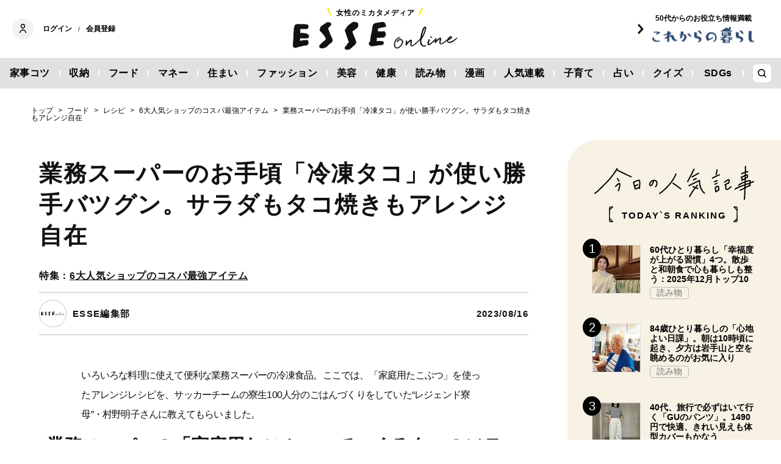

--- FILE ---
content_type: text/html; charset=utf-8
request_url: https://esse-online.jp/articles/-/24147
body_size: 17516
content:
<!DOCTYPE html>
<html lang="ja">
<head>
  <meta charset="utf-8">
  <meta name="viewport" content="initial-scale=1, width=device-width">

<title id="js-page-title">業務スーパーのお手頃「冷凍タコ」が使い勝手バツグン。サラダもタコ焼きもアレンジ自在 | ESSEonline（エッセ オンライン）</title>
<meta id="js-meta-description" name="description" content="いろいろな料理に使えて便利な業務スーパーの冷凍食品。ここでは、「家庭用たこぶつ」を使ったアレンジレシピを、サッカーチームの寮生100人分のごはんづくりをしていた“レジェンド寮母”・村野明子さんに教え…" />
<meta property="og:locale" content="ja_JP" />
<meta property="og:site_name" content="ESSEonline（エッセ オンライン）" />
<meta property="og:title" content="業務スーパーのお手頃「冷凍タコ」が使い勝手バツグン。サラダもタコ焼きもアレンジ自在 | ESSEonline（エッセ オンライン）" />
<meta property="og:type" content="article" />
<meta property="og:url" content="https://esse-online.jp/articles/-/24147" />
<meta property="og:description" content="いろいろな料理に使えて便利な業務スーパーの冷凍食品。ここでは、「家庭用たこぶつ」を使ったアレンジレシピを、サッカーチームの寮生100人分のごはんづくりをしていた“レジェンド寮母”・村野明子さんに教え…" />
<meta property="og:image" content="https://esse.ismcdn.jp/mwimgs/c/a/1200w/img_cac5412732e1c9e47c03c0b98873863f111654.jpg" />
<meta name="twitter:card" content="summary_large_image">
<meta name="twitter:site" content="">
<meta name="robots" content="max-image-preview:large">



<meta name="cXenseParse:fpi-category" content="フード" />
<meta name="cXenseParse:fpi-subcategory" content="レシピ,グルメ" data-separator="," />
<meta name="cXenseParse:fpi-series" content="" />
<meta name="cXenseParse:fpi-feature" content="6大人気ショップのコスパ最強アイテム"  data-separator="," />
<meta name="cXenseParse:fpi-korekara" content="" />
<meta name="cXenseParse:fpi-originaltitle" content="業務スーパーの「たこぶつ」簡単アレンジレシピ2つ。おしゃれなサラダやガパオライスに" />
<meta name="cXenseParse:fpi-tag" content="業務スーパー,節約レシピ,アレンジレシピ,サラダ,タマネギ,ピーマン,卵,タコ" data-separator="," />
<meta name="cXenseParse:pageclass" content="article"/>
<meta name="cXenseParse:fpi-articletype" content="free"/>
<meta name="cXenseParse:author" content="ESSE編集部" data-separator="," />
<meta name="cXenseParse:fpi-writer" content="ESSE編集部" data-separator="," />
<meta name="cXenseParse:fpi-editor" content="50" data-separator="," />
<meta name="cXenseParse:fpi-sponsor" content="" />
<meta name="cXenseParse:recs:image" content="https://esse.ismcdn.jp/mwimgs/c/a/1200w/img_cac5412732e1c9e47c03c0b98873863f111654.jpg"/>
<meta name="cXenseParse:fpi-articleid" content="24147" />
<meta name="cXenseParse:articleid" content="24147" />
<meta name="cXenseParse:fpi-pubyear" content="2023" />
<meta name="cXenseParse:fpi-pubmonth" content="202308" />
<meta name="cXenseParse:fpi-pubday" content="20230816" />
<meta property="article:published_time" content="2023-08-16T16:00:00+09:00"/>
<meta property="article:modified_time" content="2023-08-17T12:57:28+09:00"/> <meta name="p:domain_verify" content="cc4a563e7a50e5e9b3d7e110c9c9049d"/>

<link rel="shortcut icon" sizes="16x16 32x32 96x96" href="https://esse.ismcdn.jp/common/images/favicon.ico">
<link rel="apple-touch-icon" type="image/png" sizes="180x180" href="https://esse.ismcdn.jp/common/images/common/apple_touch.png">
<link rel="icon" type="image/png" sizes="192x192" href="https://esse.ismcdn.jp/common/images/common/logo_192.png">

<link rel="canonical" href="https://esse-online.jp/articles/-/24147">
<link rel="preconnect" href="//esse.ismcdn.jp" crossorigin>
<link rel="preconnect" href="//www.google-analytics.com" crossorigin>
<link rel="preconnect" href="//www.googletagmanager.com" crossorigin>
<link rel="preconnect" href="//www.googletagservices.com" crossorigin>
<link rel="preconnect" href="//adservice.google.co.jp" crossorigin>
<link rel="preconnect" href="//adservice.google.com" crossorigin>
<link rel="preconnect" href="//pagead2.googlesyndication.com" crossorigin>
<link rel="preconnect" href="//tpc.googlesyndication.com" crossorigin>
<link rel="preconnect" href="//googleads.g.doubleclick.net" crossorigin>
<link rel="preconnect" href="//ajax.googleapis.com" crossorigin>
<link rel="preconnect" href="//stats.g.doubleclick.net" crossorigin>
<link rel="preconnect" href="//securepubads.g.doubleclick.net" crossorigin>
<link rel="preconnect" href="//www.youtube.com" crossorigin>
<link rel="preconnect" href="//twitter.com" crossorigin>
<link rel="preconnect" href="//syndication.twitter.com" crossorigin>
<link rel="preconnect" href="//platform.twitter.com" crossorigin>
<link rel="preconnect" href="//cdnjs.cloudflare.com" crossorigin>
<link rel="preconnect" href="//bousai-parts.kyodo-d.jp" crossorigin>
<link rel="preconnect" href="//token.rubiconproject.com" crossorigin>
<link rel="preconnect" href="//log.outbrainimg.com" crossorigin>
<link rel="preconnect" href="//static.criteo.net" crossorigin>
<link rel="preconnect" href="//gum.criteo.com" crossorigin>
<link rel="preconnect" href="//cdn.jsdelivr.net" crossorigin>  <link rel="stylesheet" href="https://esse.ismcdn.jp/resources/esse/css/pc/shared/shared.css?202512111414">
  <link rel="stylesheet" href="https://esse.ismcdn.jp/resources/esse/css/pc/pages/leafs.css?202512111414">

<style>
.u-accent-color1 {
  background-color: #f2f2f2;
  background-color: #e1e1e1;
}

.u-accent-color2:hover {
  background-color: #e0e0e0;
  background-color: #c0c0c0;
}

.u-accent-color3::before {
  background-color: #f8f2e5;
  background-color: #f0f5f7;
}

.u-accent-color4 {
  background-color: #fcea17;
  background-color: #ccea17;
}

.u-accent-color4::before,
.u-accent-color4::after {
  border-top-color: #fcea17;
  border-top-color: #ccea17;
}

.u-accent-color5 {
  background-color: #f0f5f7;
  background-color: #f8f2e5;
}
</style>

  <script type="application/javascript" src="//anymind360.com/js/2081/ats.js"></script>
  <script async src="https://securepubads.g.doubleclick.net/tag/js/gpt.js"></script>
  <script>
  window.googletag = window.googletag || {cmd: []};
  googletag.cmd.push(function() {
    googletag.defineSlot('/83555300,19661753/fusosha/esseonline/pc_all_right_1st', [[1, 1], [300, 250], [336, 280], 'fluid'], 'pc_all_right_1st').addService(googletag.pubads());
　  googletag.defineSlot('/83555300,19661753/fusosha/esseonline/pc_all_right_2nd', [[336, 280], [300, 250], 'fluid', [1, 1]], 'pc_all_right_2nd').addService(googletag.pubads());
    googletag.defineSlot('/83555300,19661753/fusosha/esseonline/pc_article_inarticle_02', [[1, 1], [728, 90]], 'pc_article_inarticle_02').addService(googletag.pubads());
    googletag.defineSlot('/83555300,19661753/fusosha/esseonline/pc_article_underarticle_left', [[300, 250], [336, 280], [1, 1]], 'pc_article_underarticle_left').addService(googletag.pubads());
　  googletag.defineSlot('/83555300,19661753/fusosha/esseonline/pc_article_underarticle_right', [[300, 250], [336, 280], [1, 1]], 'pc_article_underarticle_right').addService(googletag.pubads());
    googletag.pubads().setTargeting("category", "フード"); 
    googletag.pubads().setTargeting("subcategory", ["レシピ", "グルメ"]); 
    googletag.pubads().setTargeting("tag", ["業務スーパー", "節約レシピ", "アレンジレシピ", "サラダ", "タマネギ", "ピーマン", "卵", "タコ"]);
    googletag.pubads().enableSingleRequest();
    googletag.enableServices();
  });
  </script>



  <script defer src="https://esse.ismcdn.jp/common/js/lozad.min.js?202512111414"></script>
  <script defer src="https://esse.ismcdn.jp/common/js/stickyfill.js"></script>
  <script src="https://code.jquery.com/jquery-3.6.0.min.js" integrity="sha256-/xUj+3OJU5yExlq6GSYGSHk7tPXikynS7ogEvDej/m4=" crossorigin="anonymous"></script>
  <script defer src="https://esse.ismcdn.jp/resources/esse/js/pc/tools.js?202512111414"></script>
  <script defer src="https://esse.ismcdn.jp/resources/esse/js/pc/leafs.js?202512111414"></script>
  


<script>
function hasLocalStorage() {
try { return typeof window.localStorage === 'object' && typeof window.localStorage.getItem === 'function'; } catch (e) { return false; }
}
function cx_getOptOutStatus(key) {
  var status = false;
  if (hasLocalStorage()) {
    var optedOut = window.localStorage.getItem(key);
    if (optedOut && optedOut === 'true') {
      status = true;
    }
  }
  return status;
}
</script>
<script type="text/javascript" src="//csm.cxpublic.com/Fusosha.js"></script>

<style>
.tp-modal{
  z-index: 2147483647 !important;
}
</style>

<script>
tp = window["tp"] || [];
tp.push(["setTags", ["フード", "レシピ", "グルメ", "6大人気ショップのコスパ最強アイテム", "業務スーパー", "節約レシピ", "アレンジレシピ", "サラダ", "タマネギ", "ピーマン", "卵", "タコ"]]);
tp.push(["setContentAuthor", ["ESSE編集部"]]);
</script>
<script type="application/ld+json">
[{"@context":"https://schema.org","@type":"BreadcrumbList","itemListElement":[{"@type":"ListItem","position":1,"item":{"@id":"https://esse-online.jp","name":"トップ"}},{"@type":"ListItem","position":2,"item":{"@id":"https://esse-online.jp/list/genre/food","name":"フード"}},{"@type":"ListItem","position":3,"item":{"@id":"https://esse-online.jp/list/genre/food/recipe","name":"レシピ"}},{"@type":"ListItem","position":4,"item":{"@id":"https://esse-online.jp/list/feature/6%E5%A4%A7%E4%BA%BA%E6%B0%97%E3%82%B7%E3%83%A7%E3%83%83%E3%83%97%E3%81%AE%E3%82%B3%E3%82%B9%E3%83%91%E6%9C%80%E5%BC%B7%E3%82%A2%E3%82%A4%E3%83%86%E3%83%A0","name":"6大人気ショップのコスパ最強アイテム"}},{"@type":"ListItem","position":5,"item":{"@id":"https://esse-online.jp/articles/-/24147","name":"業務スーパーのお手頃「冷凍タコ」が使い勝手バツグン。サラダもタコ焼きもアレンジ自在"}}]},{"@context":"https://schema.org","@type":"NewsArticle","mainEntityOfPage":{"@type":"WebPage","@id":"https://esse-online.jp/articles/-/24147"},"headline":"業務スーパーのお手頃「冷凍タコ」が使い勝手バツグン。サラダもタコ焼きもアレンジ自在","image":{"@type":"ImageObject","url":"https://esse.ismcdn.jp/mwimgs/c/a/1200wm/img_cac5412732e1c9e47c03c0b98873863f111654.jpg","width":"520","height":"436"},"datePublished":"2023-08-16T16:00:00+09:00","dateModified":"2023-08-17T12:57:28+09:00","articleSection":"フード,レシピ,グルメ","author":[{"@type":"Person","name":"ESSE編集部","url":"https://esse-online.jp/list/author/ESSE%E7%B7%A8%E9%9B%86%E9%83%A8"}],"description":"いろいろな料理に使えて便利な業務スーパーの冷凍食品。ここでは、「家庭用たこぶつ」を使ったアレンジレシピを、サッカーチームの寮生100人分の…","publisher":{"@type":"Organization","name":"ESSEonline（エッセ オンライン）","logo":{"@type":"ImageObject","url":"https://esse-online.jp/common/images/component/logo.svg"}}},{"@context":"https://schema.org","@type":"Recipe","name":"●タコのソテーサラダ","image":"https://esse.ismcdn.jp/mwimgs/c/a/-/img_cac5412732e1c9e47c03c0b98873863f111654.jpg","author":[{"@type":"Person","name":"ESSE編集部","url":"https://esse-online.jp/list/author/ESSE%E7%B7%A8%E9%9B%86%E9%83%A8"}],"datePublished":"2023-08-16","description":"野菜とタコのコリシャキ食感が楽しめる。","recipeYield":"4人分","nutrition":{"@type":"NutritionInformation","calories":"114 calories"},"recipeIngredient":["「家庭用たこぶつ」（解凍する）　1袋","酒　大さじ2","A［ニンニク（すりおろす）、顆粒鶏ガラスープの素各大さじ1　オイスターソース、ゴマ油各小さじ2　ナンプラー小さじ2／3］","ミディトマト　2個","ラディッシュ　1個","好みのサラダ野菜（ミズナ、サラダ菜、細切りニンジンなど）　適量","\r\n\t塩、コショウ、粗びきコショウ（黒）　各少し\r\n\t"],"recipeInstructions":[{"@type":"HowToStep","text":"（1）　「家庭用たこぶつ」は軽く水気をきり、酒をふる。一度ザルに上げてからボウルに入れ、Aを加えてなじませ、10分ほど漬ける。"},{"@type":"HowToStep","text":"（2）　ミディトマト、ラディッシュは縦4等分に切り、サラダ野菜とともに器に盛る。"},{"@type":"HowToStep","text":"（3）　（1）をザルに上げて軽く汁気をきり、熱したフライパンに入れて中火でさっと炒め、塩、コショウをふる。（2）に汁ごとのせ、粗びきコショウをふる。"}]}]
</script>
  <script>
  dataLayer = [{
    'media'        : 'ESSE',
  }];
  </script>
<!-- Google Tag Manager -->
<script>(function(w,d,s,l,i){w[l]=w[l]||[];w[l].push({'gtm.start':
new Date().getTime(),event:'gtm.js'});var f=d.getElementsByTagName(s)[0],
j=d.createElement(s),dl=l!='dataLayer'?'&l='+l:'';j.async=true;j.src=
'https://www.googletagmanager.com/gtm.js?id='+i+dl;f.parentNode.insertBefore(j,f);
})(window,document,'script','dataLayer','GTM-W4CWG9');</script>
<!-- End Google Tag Manager -->
<!-- 2022.12.09 -->
<script async src="https://pagead2.googlesyndication.com/pagead/js/adsbygoogle.js?client=ca-pub-2364439630300423" crossorigin="anonymous"></script>
<!-- 2022.12.09 --></head><body>
<div class="OUTBRAIN" data-src="DROP_PERMALINK_HERE" data-widget-id="AR_2"></div><script type="text/javascript" async="async" src="//widgets.outbrain.com/outbrain.js"></script>
<!-- Piano Script Start -->
<!-- Piano Scriptブロック時表示モーダル（CLOSEボタンあり） -->
<div id="tpModal" class="pi_modal" style="display:none;position:absolute;z-index:9999999;left:0;top:0;width:100%;height:100%;overflow:auto;background-color:#333;opacity:0.90;">
  <div class="pi_content" style="position:relative;text-align:center;color:black;background-color:white;opacity:1;margin:150px auto 0 auto;width:80%;padding:20px;min-height:150px;border:1px solid black;">
    <h3><p>コンテンツブロックが有効であることを検知しました。</p></h3>
    <p>このサイトを利用するには、コンテンツブロック機能（広告ブロック機能を持つ機能拡張等）を無効にしてページを再読み込みしてく>ださい </p>
    <div class="pi_close" style="display:block;position:absolute;top:0.5rem;right:1rem;cursor:pointer;">✕</div>
  </div>
</div>
<script src="https://cdnjs.cloudflare.com/ajax/libs/promise-polyfill/8.2.0/polyfill.min.js" integrity="sha512-YK+bAjUuYdjPksbGQIIIsUn5hgYFsc+nXgx21Wwby9Mv+rJd8WZH2FRe1RdlTjFu1vxlGia9/RqmUMcZtX+BrA==" crossorigin="anonymous"></script>
<!-- Piano Composer Script -->
<script>
var tp=window.tp||[];
//(AID, is Production?, tpscript loading timeout sec(default:15sec, off:0))
(function(h,f,c){tp.push(["setUseTinypassAccounts",!1]);f?(tp.push(["setSandbox",!1]),tp.push(["setEndpoint","https://buy-ap.piano.io/api/v3"]),tp.push(["setPianoIdUrl","https://id-ap.piano.io"]),tp.push(["setEspEndpoint","https://api-esp-ap.piano.io"])):tp.push(["setSandbox",!0]);c=Number.isInteger(c)?parseInt(c):15;(new Promise(function(a,d){var b=document.createElement("script");b.type="text/javascript";b.async=!0;b.src=(f?"//experience-ap.piano.io":"//sandbox.piano.io")+"/xbuilder/experience/load?aid="+h;b.onload=function(){window.tpLoaded?a():d(!0)};b.onerror=function(){d(!0)};var e=document.querySelector("script");e.parentNode.insertBefore(b,e)})).then(function(){return new Promise(function(a,d){0==c?a():function(b,e){function g(){window.tp&&tp.isInitialized?a():k++>e?d(!0):setTimeout(g,b)}var k=0;setTimeout(g,b)}(1E3*c/20,20)})})["catch"](function(a){a&&(a=document.querySelector("#tpModal"))&&(a.style.display="block",(a=document.querySelector(".pi_close"))&&a.addEventListener("click",function(){document.querySelector("#tpModal").style.display="none"}))})
})("ND6IApTQpj", true);
</script>
<!-- Piano Script End -->


  <div id="wrapper" class="wrapper">
<header>
  <div class="header">
    <div class="header__inner">
<div class="header-member">
  <div class="header-member__profile"></div>

  <button class="header-member__login js-login" id="piano-login">ログイン</button>

  <span class="header-member__divider js-member-divider  --no-mypage ">/</span>
  
  <button class="header-member__register js-register" id="piano-regist">会員登録</button>
  <div id="piano-register"></div>
  <a href="/list/mypage" class="header-member__register js-mypage" style="display:none;">マイページ</a>
</div>

<div class="header-logo">
  <a href="/">
    <div class="header-logo__title "><div class="header-logo__txt"><p>女性のミカタメディア</p>
</div></div>
    <img class="header-logo__img" src="https://esse.ismcdn.jp/common/images/header/header_logo.svg" alt="ESSEonline（エッセ オンライン）" width="270" height="46">
  </a>
</div>

<a href="/list/korekara" class=" header-sub-logo">
  <div class="header-sub-logo__img">
    <span class="header-sub-logo__ttl">50代からのお役立ち情報満載</span>
    <img src="/common/images/header/header_sub_logo.svg" width="175" height="30" alt="これからの暮らし by ESSEonline">
  </div>
</a>    </div>
    

<div class="global-nav js-global-nav ">
  <nav>
    <ul class="global-nav__inner  u-accent-color1">
      <li class="global-nav__only-fixed">
        <a href="/" class="global-nav__logo u-hover-opacity">
          <img src="/common/images/header/header_logo.svg" width="122.5" height="26" alt="ESSEonline（エッセ オンライン）">
        </a>
      </li>

      <li class="global-nav__item u-accent-color2">
        <a href="/list/genre/housework"  >家事コツ</a>
      </li>
      <li class="global-nav__item u-accent-color2">
        <a href="/list/genre/home-organizing"  >収納</a>
      </li>
      <li class="global-nav__item u-accent-color2">
        <a href="/list/genre/food"  >フード</a>
      </li>
      <li class="global-nav__item u-accent-color2">
        <a href="/list/genre/money"  >マネー</a>
      </li>
      <li class="global-nav__item u-accent-color2">
        <a href="/list/sumai"  >住まい</a>
      </li>
      <li class="global-nav__item u-accent-color2">
        <a href="/list/genre/fashion"  >ファッション</a>
      </li>
      <li class="global-nav__item u-accent-color2">
        <a href="/list/genre/beauty"  >美容</a>
      </li>
      <li class="global-nav__item u-accent-color2">
        <a href="/list/genre/health"  >健康</a>
      </li>
      <li class="global-nav__item u-accent-color2">
        <a href="/list/genre/column"  >読み物</a>
      </li>
      <li class="global-nav__item u-accent-color2">
        <a href="/list/genre/column/comic"  >漫画</a>
      </li>
      <li class="global-nav__item u-accent-color2">
        <a href="/list/series"  >人気連載</a>
      </li>
      <li class="global-nav__item u-accent-color2">
        <a href="/list/genre/kids"  >子育て</a>
      </li>
      <li class="global-nav__item u-accent-color2">
        <a href="/list/genre/fortune"  >占い</a>
      </li>
      <li class="global-nav__item u-accent-color2">
        <a href="/list/genre/quiz"  >クイズ</a>
      </li>
      <li class="global-nav__item u-accent-color2">
        <a href="/list/special/SDGs"  >SDGs</a>
      </li>
      <li class="global-nav__item global-nav__item-search js-header-search__icon">
        <div class="global-nav__item-search-label">
        </div>
      </li>
    </ul>
  </nav>
</div>
<div class="header-search js-header-search">
  <div class="header-search__inner">
    <form class="header-search__form" action="/search">
      <input type="text" class="js-header-search__input header-search__text" name="fulltext" placeholder="サイト検索" value="">
      <div class="header-search__btn">
        <button type="submit" class="header-search__btn-img"></button>
      </div>
    </form>
  </div>
</div>  </div>
</header>
    <div class="l-content">
<nav class="c-breadcrumb">
  <ol class="c-breadcrumb__content">
    <li>
      <a href="/">
        <span>トップ</span>
      </a>
    </li>
    <li>
      <a href="/list/genre/food">
        <span>フード</span>
      </a>
    </li>
    <li>
      <a href="/list/genre/food/recipe">
        <span>レシピ</span>
      </a>
    </li>
    <li>
      <a href="/list/feature/6%E5%A4%A7%E4%BA%BA%E6%B0%97%E3%82%B7%E3%83%A7%E3%83%83%E3%83%97%E3%81%AE%E3%82%B3%E3%82%B9%E3%83%91%E6%9C%80%E5%BC%B7%E3%82%A2%E3%82%A4%E3%83%86%E3%83%A0">
        <span>6大人気ショップのコスパ最強アイテム</span>
      </a>
    </li>
    <li>
      <a href="/articles/-/24147">
        <span>業務スーパーのお手頃「冷凍タコ」が使い勝手バツグン。サラダもタコ焼きもアレンジ自在</span>
      </a>
    </li>
  </ol>
</nav>      <div class="l-main">
        <article>
<div class="article-header ">
  <div  class="article-header__headline">
    <h1 class="article-header__ttl js-article-header-ttl">業務スーパーのお手頃「冷凍タコ」が使い勝手バツグン。サラダもタコ焼きもアレンジ自在</h1>
          <h2 class="article-header__subttl">特集：<a href="/list/feature/6%E5%A4%A7%E4%BA%BA%E6%B0%97%E3%82%B7%E3%83%A7%E3%83%83%E3%83%97%E3%81%AE%E3%82%B3%E3%82%B9%E3%83%91%E6%9C%80%E5%BC%B7%E3%82%A2%E3%82%A4%E3%83%86%E3%83%A0" class="u-link">6大人気ショップのコスパ最強アイテム</a></h2>
  </div>
  <div class="article-header__info">

    <div class="article-header__author-wrap">
      <a href="/list/author/ESSE%E7%B7%A8%E9%9B%86%E9%83%A8" class="article-header__author">
        <div class="article-header__icon">
          <img src="[data-uri]" data-src="/mwimgs/b/a/43mw/img_ba7ae9b1ca852552792768245df38b5635090.png" data-srcset="/mwimgs/b/a/43mw/img_ba7ae9b1ca852552792768245df38b5635090.png 1x, /mwimgs/b/a/86mw/img_ba7ae9b1ca852552792768245df38b5635090.png 2x" class="lozad article-header__icon-lazy" alt="ESSE編集部" width="43" height="43">
        </div>
        <div class="article-header__name">ESSE編集部</div>
      </a>


    </div>

    <time datetime="2023-08-16 16:00">2023/08/16</time>
  </div>
</div>          <div class="article-body" data-cx-area="post">
            <p>いろいろな料理に使えて便利な業務スーパーの冷凍食品。ここでは、「家庭用たこぶつ」を使ったアレンジレシピを、サッカーチームの寮生100人分のごはんづくりをしていた“レジェンド寮母”・村野明子さんに教えてもらいました。</p>
            <h2>業務スーパーの「家庭用たこぶつ」でつくるタコのソテーサラダ</h2>

<div class="image-area figure-center" style="width:680px;"><a href="/articles/photo/24147?pos=0" class="image-area-link --icon"><img alt="たこぶつ" class="lozad" src="[data-uri]" data-src="https://esse.ismcdn.jp/mwimgs/5/d/628mw/img_5da8fa2f3293e4bb769191ea457a78d787128.jpg" data-srcset="https://esse.ismcdn.jp/mwimgs/5/d/680mw/img_5da8fa2f3293e4bb769191ea457a78d787128.jpg 1x,https://esse.ismcdn.jp/mwimgs/5/d/1256mw/img_5da8fa2f3293e4bb769191ea457a78d787128.jpg 2x" width="628" height="405"></a></div>
<a class="article-body-gallery-link u-link" href="/articles/photo/24147"><span>すべての画像を見る（全4枚）</span></a>

<p><span class="bold">使ったのはコチラ！　「家庭用たこぶつ」</span></p>

<p>食べやすいサイズのぶつ切りにしたタコ。「加熱しすぎるとかたくなるので、火がとおってからは炒めすぎないのがコツ」（村野さん）</p>

<p class="u-lg-mb-5">・300g（冷凍）¥786</p>

<div data-recipe="recipe">
<h3 data-recipe="name">●タコのソテーサラダ</h3>

<div class="image-area figure-center" style="width:520px;">
<a href="/articles/photo/24147?pos=1"><img alt="タコのソテーサラダ" class="lozad" data-recipe="image" src="[data-uri]" data-src="https://esse.ismcdn.jp/mwimgs/c/a/520mw/img_cac5412732e1c9e47c03c0b98873863f111654.jpg" data-srcset="https://esse.ismcdn.jp/mwimgs/c/a/520mw/img_cac5412732e1c9e47c03c0b98873863f111654.jpg 1x,https://esse.ismcdn.jp/mwimgs/c/a/1040mw/img_cac5412732e1c9e47c03c0b98873863f111654.jpg 2x" width="520" height="436"></a>

<div class="caption --icon">タコのソテーサラダ<a class="caption__icon" href="/articles/photo/24147?pos=1"></a>
</div>
</div>

<p data-recipe="description">野菜とタコのコリシャキ食感が楽しめる。</p>

<div class="article-body-beige-box">
<p data-recipe="recipeYield">【材料（4人分）】</p>

<ul data-recipe="recipeIngredient">
	<li>「家庭用たこぶつ」（解凍する）　1袋</li>
	<li>酒　大さじ2</li>
	<li>A［ニンニク（すりおろす）、顆粒鶏ガラスープの素各大さじ1　オイスターソース、ゴマ油各小さじ2　ナンプラー小さじ2／3］</li>
	<li>ミディトマト　2個</li>
	<li>ラディッシュ　1個</li>
	<li>好みのサラダ野菜（ミズナ、サラダ菜、細切りニンジンなど）　適量</li>
	<li>
	<p>塩、コショウ、粗びきコショウ（黒）　各少し</p>
	</li>
</ul>
</div>
<!-- /83555300/fusosha/esseonline/pc_article_inarticle_02 -->
<div id="pc_article_inarticle_02" style="min-width: 728px; min-height: 90px;">
  <script>
    googletag.cmd.push(function() { googletag.display('pc_article_inarticle_02'); });
  </script>
</div>

<div data-recipe="recipeInstructions">
<h3>【つくり方】</h3>

<p>（1）　「家庭用たこぶつ」は軽く水気をきり、酒をふる。一度ザルに上げてからボウルに入れ、Aを加えてなじませ、10分ほど漬ける。</p>

<p>（2）　ミディトマト、ラディッシュは縦4等分に切り、サラダ野菜とともに器に盛る。</p>

<p>（3）　（1）をザルに上げて軽く汁気をきり、熱したフライパンに入れて中火でさっと炒め、塩、コショウをふる。（2）に汁ごとのせ、粗びきコショウをふる。</p>
<span data-recipe="calories">［1人分114kcal］</span>
</div>
</div>

<p> </p>

<h4>&lt;ポイント&gt;</h4>

<div class="image-area figure-center" style="width:520px;"><a href="/articles/photo/24147?pos=2" class="image-area-link --icon"><img alt="タコ" class="lozad" src="[data-uri]" data-src="https://esse.ismcdn.jp/mwimgs/7/e/520mw/img_7e312d1926f070b8ae2bf9d71aa27eda62285.jpg" data-srcset="https://esse.ismcdn.jp/mwimgs/7/e/520mw/img_7e312d1926f070b8ae2bf9d71aa27eda62285.jpg 1x,https://esse.ismcdn.jp/mwimgs/7/e/1040mw/img_7e312d1926f070b8ae2bf9d71aa27eda62285.jpg 2x" width="520" height="384"></a></div>

<p> </p>

<p>ニンニクとナンプラーを効かせたタレに漬けるとうま味がアップ。次に紹介するガパオも同じ漬けダレでつくれます。</p>


          </div>
<div class="article-footer">
    <div class="article-footer-nextpage c-btn-link">
      <a href="https://esse-online.jp/articles/-/24147?page=2" class="c-btn-link__item"><span>次ページ ＞</span><span>「たこぶつ」でつくる簡単ガパオライス</span></a> 
    </div>
    
<div class="article-footer-ad">
  <div class="article-footer-ad__item">
  <div class="c-ad">
  <!-- /83555300/fusosha/esseonline/pc_article_underarticle_left -->
<div id='pc_article_underarticle_left'>
  <script>
    googletag.cmd.push(function() { googletag.display('pc_article_underarticle_left'); });
  </script>
</div>
  </div>
  </div>
  <div class="article-footer-ad__item">
  <div class="c-ad">
  <!-- /83555300/fusosha/esseonline/pc_article_underarticle_right -->
<div id='pc_article_underarticle_right'>
  <script>
    googletag.cmd.push(function() { googletag.display('pc_article_underarticle_right'); });
  </script>
</div>
  </div>
  </div>
</div>    
    <div class="article-footer__content --mb60  js-rate-article-body-end">
<div class="piano_inline_recomend" style="margin-bottom:30px;"></div>

    <div class="c-pagination">
                    <span class="c-pagination__item page current">1</span>
                    <span class="c-pagination__item lastpage"><a href="https://esse-online.jp/articles/-/24147?page=2">2</a></span>
          <span class="c-pagination__item next"><a href="https://esse-online.jp/articles/-/24147?page=2"></a></span>
    </div><!-- /pagination -->
<div class="article-footer-furusato-affi"><a class="art-under-txt" href="https://esse-online.jp/articles/-/35331?cx_clicks_art_under_txt=260123">dポイントを賢く貯める！携帯電話や買い物だけでなく「電気」もまとめておトク＜PR＞</a></div>
    </div>
  <div class="article-footer-tag">
  <a href="/list/tag/%E6%A5%AD%E5%8B%99%E3%82%B9%E3%83%BC%E3%83%91%E3%83%BC">#業務スーパー</a>
  <a href="/list/tag/%E7%AF%80%E7%B4%84%E3%83%AC%E3%82%B7%E3%83%94">#節約レシピ</a>
  <a href="/list/tag/%E3%82%A2%E3%83%AC%E3%83%B3%E3%82%B8%E3%83%AC%E3%82%B7%E3%83%94">#アレンジレシピ</a>
  <a href="/list/tag/%E3%82%B5%E3%83%A9%E3%83%80">#サラダ</a>
  <a href="/list/tag/%E3%82%BF%E3%83%9E%E3%83%8D%E3%82%AE">#タマネギ</a>
  <a href="/list/tag/%E3%83%94%E3%83%BC%E3%83%9E%E3%83%B3">#ピーマン</a>
  <a href="/list/tag/%E5%8D%B5">#卵</a>
  <a href="/list/tag/%E3%82%BF%E3%82%B3">#タコ</a>
  </div>
    
<script type="text/javascript" defer src="https://assets.pinterest.com/js/pinit_main.js"></script>
<div class="article-footer-sns">
  <a class="js-share u-hover-opacity --fb" href="https://www.facebook.com/share.php?u=https://esse-online.jp/articles/-/24147" title="facebook" rel="noopener nofollow" data-lang="ja" target="_blank">
    <img class="article-footer-sns__img" src="https://esse.ismcdn.jp/common/images/component/icon_fb.svg" alt="facebook" width= "17" height= "17" loading="lazy">
  </a>
  <a class="js-share u-hover-opacity --tw" href="https://twitter.com/intent/tweet?url=https://esse-online.jp/articles/-/24147&amp;text=%E6%A5%AD%E5%8B%99%E3%82%B9%E3%83%BC%E3%83%91%E3%83%BC%E3%81%AE%E3%81%8A%E6%89%8B%E9%A0%83%E3%80%8C%E5%86%B7%E5%87%8D%E3%82%BF%E3%82%B3%E3%80%8D%E3%81%8C%E4%BD%BF%E3%81%84%E5%8B%9D%E6%89%8B%E3%83%90%E3%83%84%E3%82%B0%E3%83%B3%E3%80%82%E3%82%B5%E3%83%A9%E3%83%80%E3%82%82%E3%82%BF%E3%82%B3%E7%84%BC%E3%81%8D%E3%82%82%E3%82%A2%E3%83%AC%E3%83%B3%E3%82%B8%E8%87%AA%E5%9C%A8" title="twitter" rel="noopener nofollow" data-lang="ja" target="_blank">
    <img class="article-footer-sns__img" src="https://esse.ismcdn.jp/common/images/component/icon_x.svg" alt="twitter" width= "17" height= "17" loading="lazy">
  </a>
  <a class="js-share u-hover-opacity --line" href="https://social-plugins.line.me/lineit/share?url=https://esse-online.jp/articles/-/24147" title="line" rel="noopener nofollow" data-lang="ja" target="_blank">
    <img class="article-footer-sns__img" src="https://esse.ismcdn.jp/common/images/component/icon_line.svg" alt="line" width= "17" height= "17" loading="lazy">
  </a>
  <a class="u-hover-opacity --pin js-share"
    data-pin-do="buttonPin"
    data-pin-custom="true"
    data-pin-log="button_pinit"
    href="https://www.pinterest.com/pin/create/button?url=https%3A%2F%2Fesse-online.jp%2Farticles%2F-%2F24147&media=&description=%25E6%25A5%25AD%25E5%258B%2599%25E3%2582%25B9%25E3%2583%25BC%25E3%2583%2591%25E3%2583%25BC%25E3%2581%25AE%25E3%2581%258A%25E6%2589%258B%25E9%25A0%2583%25E3%2580%258C%25E5%2586%25B7%25E5%2587%258D%25E3%2582%25BF%25E3%2582%25B3%25E3%2580%258D%25E3%2581%258C%25E4%25BD%25BF%25E3%2581%2584%25E5%258B%259D%25E6%2589%258B%25E3%2583%2590%25E3%2583%2584%25E3%2582%25B0%25E3%2583%25B3%25E3%2580%2582%25E3%2582%25B5%25E3%2583%25A9%25E3%2583%2580%25E3%2582%2582%25E3%2582%25BF%25E3%2582%25B3%25E7%2584%25BC%25E3%2581%258D%25E3%2582%2582%25E3%2582%25A2%25E3%2583%25AC%25E3%2583%25B3%25E3%2582%25B8%25E8%2587%25AA%25E5%259C%25A8">
      <img class="article-footer-sns__img" src="https://esse.ismcdn.jp/common/images/component/icon_pin.svg" alt="pinterest" width="20" height="20" loading="lazy">
    </a>
</div>
<script defer>
(function() {
  var shareButton = document.getElementsByClassName("js-share");
  for (var i = 0; i < shareButton.length; i++) {
    shareButton[i].addEventListener("click", function(e) {
      e.preventDefault();
      window.open(this.href, "SNS_window", "width=600, height=500, menubar=no, toolbar=no, scrollbars=yes");
    }, false);
  }
})()
</script>      
</div>        </article>

        <div class="u-mb-90 js-inscroll-position1">
<section class="check-list">
  <div class="check-list__head">
    <div class="c-headline --top">
      <h2 class="c-headline__main-title">この記事もチェック！</h2>
    </div>
  </div>

  <div class="check-list__content">
  <div class="m-col --col3"><article class="m-article-row --check m-col__item">  <div class="m-article-row__content">    <a href="/articles/-/35331" class="m-article-row__thumb "><img src="[data-uri]" data-src="https://esse.ismcdn.jp/mwimgs/9/7/272h/img_9797b91e23b57401a3782d4e34f366751796452.jpg" data-srcset="https://esse.ismcdn.jp/mwimgs/9/7/272h/img_9797b91e23b57401a3782d4e34f366751796452.jpg 1x, https://esse.ismcdn.jp/mwimgs/9/7/544h/img_9797b91e23b57401a3782d4e34f366751796452.jpg 2x" class="lozad m-article-row__thumb-img" alt="dポイントを賢く貯める！携帯電話や買い物だけでなく「電気」もまとめておトク" width="408" height="272">    </a>    <div  class="m-article-row__info">      <a href="/articles/-/35331" class="m-article-row__title">dポイントを賢く貯める！携帯電話や買い物だけでなく「電気」もまとめておトク</a>      <div class="m-article-row__bottom">        <div class="m-article-row__category">          <a href="/list/genre/pr" class="m-article-row__category-item u-hover-opacity">PR</a>        </div>      </div>    </div>  </div></article><article class="m-article-row --check m-col__item">  <div class="m-article-row__content">    <a href="/articles/-/35811" class="m-article-row__thumb "><img src="[data-uri]" data-src="https://esse.ismcdn.jp/mwimgs/7/5/272h/img_75e085d9ac064f0b673de0fc2102fd3265438.jpg" data-srcset="https://esse.ismcdn.jp/mwimgs/7/5/272h/img_75e085d9ac064f0b673de0fc2102fd3265438.jpg 1x, https://esse.ismcdn.jp/mwimgs/7/5/544h/img_75e085d9ac064f0b673de0fc2102fd3265438.jpg 2x" class="lozad m-article-row__thumb-img" alt="＜プレゼント＞サーモス「足首あったかビーズウォーマー」が抽選で当たる。アンケートに答えよう（所要時間2分）" width="408" height="272">    </a>    <div  class="m-article-row__info">      <a href="/articles/-/35811" class="m-article-row__title">＜プレゼント＞サーモス「足首あったかビーズウォーマー」が抽選で当たる。アンケートに答えよう（所要時間2分）</a>      <div class="m-article-row__bottom">        <div class="m-article-row__category">        </div>      </div>    </div>  </div></article><article class="m-article-row --check m-col__item">  <div class="m-article-row__content">    <a href="/articles/-/35533" class="m-article-row__thumb "><img src="[data-uri]" data-src="https://esse.ismcdn.jp/mwimgs/2/5/272h/img_2548456d74e20bcac0fc428eb43cef5467339.jpg" data-srcset="https://esse.ismcdn.jp/mwimgs/2/5/272h/img_2548456d74e20bcac0fc428eb43cef5467339.jpg 1x, https://esse.ismcdn.jp/mwimgs/2/5/544h/img_2548456d74e20bcac0fc428eb43cef5467339.jpg 2x" class="lozad m-article-row__thumb-img" alt="料理家ワタナベマキさん流「豆」の体いたわりレシピ３品。身近なスーパーフードを手軽に" width="484" height="272">    </a>    <div  class="m-article-row__info">      <a href="/articles/-/35533" class="m-article-row__title">料理家ワタナベマキさん流「豆」の体いたわりレシピ３品。身近なスーパーフードを手軽に</a>      <div class="m-article-row__bottom">        <div class="m-article-row__category">          <a href="/list/genre/pr" class="m-article-row__category-item u-hover-opacity">PR</a>        </div>      </div>    </div>  </div></article><article class="m-article-row --check m-col__item">  <div class="m-article-row__content">    <a href="/articles/-/35833" class="m-article-row__thumb "><img src="[data-uri]" data-src="https://esse.ismcdn.jp/mwimgs/c/0/272h/img_c04735ce92db67839a7f3679748d2b3d20683514.jpg" data-srcset="https://esse.ismcdn.jp/mwimgs/c/0/272h/img_c04735ce92db67839a7f3679748d2b3d20683514.jpg 1x, https://esse.ismcdn.jp/mwimgs/c/0/544h/img_c04735ce92db67839a7f3679748d2b3d20683514.jpg 2x" class="lozad m-article-row__thumb-img" alt="片付けられない人が「最初に捨てるべき」もの。無理なく自然と部屋が整う、4つの手放しステップ" width="380" height="272">    </a>    <div  class="m-article-row__info">      <a href="/articles/-/35833" class="m-article-row__title">片付けられない人が「最初に捨てるべき」もの。無理なく自然と部屋が整う、4つの手放しステップ</a>      <div class="m-article-row__bottom">        <div class="m-article-row__category">        </div>      </div>    </div>  </div></article><article class="m-article-row --check m-col__item">  <div class="m-article-row__content">    <a href="/articles/-/35610" class="m-article-row__thumb "><img src="[data-uri]" data-src="https://esse.ismcdn.jp/mwimgs/e/9/272h/img_e9854d16ae6c7b74b22590ad8723d313570689.jpg" data-srcset="https://esse.ismcdn.jp/mwimgs/e/9/272h/img_e9854d16ae6c7b74b22590ad8723d313570689.jpg 1x, https://esse.ismcdn.jp/mwimgs/e/9/544h/img_e9854d16ae6c7b74b22590ad8723d313570689.jpg 2x" class="lozad m-article-row__thumb-img" alt="サッと掃除もまとめ掃除もおまかせ！「強力吸引」なのに軽い最新コードレス掃除機" width="408" height="272">    </a>    <div  class="m-article-row__info">      <a href="/articles/-/35610" class="m-article-row__title">サッと掃除もまとめ掃除もおまかせ！「強力吸引」なのに軽い最新コードレス掃除機</a>      <div class="m-article-row__bottom">        <div class="m-article-row__category">          <a href="/list/genre/pr" class="m-article-row__category-item u-hover-opacity">PR</a>        </div>      </div>    </div>  </div></article><article class="m-article-row --check m-col__item">  <div class="m-article-row__content">    <a href="/articles/-/35401" class="m-article-row__thumb "><img src="[data-uri]" data-src="https://esse.ismcdn.jp/mwimgs/6/c/272h/img_6ca4570881e852bf59868bb47dacf95138217.jpg" data-srcset="https://esse.ismcdn.jp/mwimgs/6/c/272h/img_6ca4570881e852bf59868bb47dacf95138217.jpg 1x, https://esse.ismcdn.jp/mwimgs/6/c/544h/img_6ca4570881e852bf59868bb47dacf95138217.jpg 2x" class="lozad m-article-row__thumb-img" alt="中学受験、手軽なバランス栄養食で子どもを応援！経験者のリアル体験も" width="407" height="272">    </a>    <div  class="m-article-row__info">      <a href="/articles/-/35401" class="m-article-row__title">中学受験、手軽なバランス栄養食で子どもを応援！経験者のリアル体験も</a>      <div class="m-article-row__bottom">        <div class="m-article-row__category">          <a href="/list/genre/pr" class="m-article-row__category-item u-hover-opacity">PR</a>        </div>      </div>    </div>  </div></article></div>
  </div>
</section>
        </div>
        <div class="u-mb-60 js-inscroll-position2">
  <div class="after-recommend">
  <div class="OUTBRAIN" data-src="DROP_PERMALINK_HERE" data-widget-id="AR_1"></div><script type="text/javascript" async="async" src="//widgets.outbrain.com/outbrain.js"></script>
  </div>
        </div>
        <div class="u-mb-60 anonymous-survey"></div>
        <div class="u-mb-60">
        <iframe width="640px" height="480px" src="https://forms.cloud.microsoft/Pages/ResponsePage.aspx?id=DQSIkWdsW0yxEjajBLZtrQAAAAAAAAAAAAN__ix4dadUNEtCQ0pGSVRFUUZKQTVKRkFXSzhYMjhXMi4u&embed=true" frameborder="0" marginwidth="0" marginheight="0" style="border: none; max-width:100%; max-height:100vh" allowfullscreen webkitallowfullscreen mozallowfullscreen msallowfullscreen> </iframe>
        </div>

      </div>
<div class="l-sub subcolumn">
<div class="sub-ranking  subcolumn__item u-accent-color5">
  <div class="sub-ranking__head">
    <div class="sub-ranking__head-logo"><img src="[data-uri]" data-src="https://esse.ismcdn.jp/common/images/smartphone/sub/sub_ranking_logo.svg" alt="今日の人気記事" class="lozad" width="262" height="57"></div>
    <div class="sub-ranking__head-title">TODAY`S RANKING</div>
  </div>
  
  <div class="sub-ranking__content">
    <div class="m-col"><article class="m-article-col --sub-ranking sub-ranking__item m-col__item">  <div class="m-article-col__content">    <a href="/articles/-/35822" class="m-article-col__thumb "><img src="[data-uri]" data-src="https://esse.ismcdn.jp/mwimgs/9/e/78h/img_9e9718de1cdd0bbfdb1368ca4d3fbb48677446.jpg" data-srcset="https://esse.ismcdn.jp/mwimgs/9/e/78h/img_9e9718de1cdd0bbfdb1368ca4d3fbb48677446.jpg 1x, https://esse.ismcdn.jp/mwimgs/9/e/156h/img_9e9718de1cdd0bbfdb1368ca4d3fbb48677446.jpg 2x" class="lozad m-article-col__thumb-img" alt="60代ひとり暮らし「幸福度が上がる習慣」4つ。散歩と和朝食で心も暮らしも整う：2025年12月トップ10" width="117" height="78">    </a>    <div class="m-article-col__info">      <a href="/articles/-/35822" class="m-article-col__title">60代ひとり暮らし「幸福度が上がる習慣」4つ。散歩と和朝食で心も暮らしも整う：2025年12月トップ10</a>      <div class="m-article-col__category">        <a href="/list/genre/column" class="m-article-col__category-item u-hover-opacity">読み物</a>      </div>    </div>  </div></article><article class="m-article-col --sub-ranking sub-ranking__item m-col__item">  <div class="m-article-col__content">    <a href="/articles/-/35749" class="m-article-col__thumb "><img src="[data-uri]" data-src="https://esse.ismcdn.jp/mwimgs/7/4/78h/img_74fa523349f39f13c2c8090e99bf3a1c100500.jpg" data-srcset="https://esse.ismcdn.jp/mwimgs/7/4/78h/img_74fa523349f39f13c2c8090e99bf3a1c100500.jpg 1x, https://esse.ismcdn.jp/mwimgs/7/4/156h/img_74fa523349f39f13c2c8090e99bf3a1c100500.jpg 2x" class="lozad m-article-col__thumb-img" alt="84歳ひとり暮らしの「心地よい日課」。朝は10時頃に起き、夕方は岩手山と空を眺めるのがお気に入り" width="116" height="78">    </a>    <div class="m-article-col__info">      <a href="/articles/-/35749" class="m-article-col__title">84歳ひとり暮らしの「心地よい日課」。朝は10時頃に起き、夕方は岩手山と空を眺めるのがお気に入り</a>      <div class="m-article-col__category">        <a href="/list/genre/column" class="m-article-col__category-item u-hover-opacity">読み物</a>      </div>    </div>  </div></article><article class="m-article-col --sub-ranking sub-ranking__item m-col__item">  <div class="m-article-col__content">    <a href="/articles/-/35717" class="m-article-col__thumb --top"><img src="[data-uri]" data-src="https://esse.ismcdn.jp/mwimgs/a/3/78h/img_a3eedf7edce4c401871657268876540e3001137.jpg" data-srcset="https://esse.ismcdn.jp/mwimgs/a/3/78h/img_a3eedf7edce4c401871657268876540e3001137.jpg 1x, https://esse.ismcdn.jp/mwimgs/a/3/156h/img_a3eedf7edce4c401871657268876540e3001137.jpg 2x" class="lozad m-article-col__thumb-img" alt="40代、旅行で必ずはいて行く「GUのパンツ」。1490円で快適、きれい見えも体型カバーもかなう" width="104" height="78">    </a>    <div class="m-article-col__info">      <a href="/articles/-/35717" class="m-article-col__title">40代、旅行で必ずはいて行く「GUのパンツ」。1490円で快適、きれい見えも体型カバーもかなう</a>      <div class="m-article-col__category">        <a href="/list/friends-editor" class="m-article-col__category-item u-hover-opacity">ESSEフレンズ</a>      </div>    </div>  </div></article><article class="m-article-col --sub-ranking sub-ranking__item m-col__item">  <div class="m-article-col__content">    <a href="/articles/-/35833" class="m-article-col__thumb "><img src="[data-uri]" data-src="https://esse.ismcdn.jp/mwimgs/c/0/78h/img_c04735ce92db67839a7f3679748d2b3d20683514.jpg" data-srcset="https://esse.ismcdn.jp/mwimgs/c/0/78h/img_c04735ce92db67839a7f3679748d2b3d20683514.jpg 1x, https://esse.ismcdn.jp/mwimgs/c/0/156h/img_c04735ce92db67839a7f3679748d2b3d20683514.jpg 2x" class="lozad m-article-col__thumb-img" alt="片付けられない人が「最初に捨てるべき」もの。無理なく自然と部屋が整う、4つの手放しステップ" width="109" height="78">    </a>    <div class="m-article-col__info">      <a href="/articles/-/35833" class="m-article-col__title">片付けられない人が「最初に捨てるべき」もの。無理なく自然と部屋が整う、4つの手放しステップ</a>      <div class="m-article-col__category">        <a href="/list/genre/home-organizing" class="m-article-col__category-item u-hover-opacity">収納</a>      </div>    </div>  </div></article><article class="m-article-col --sub-ranking sub-ranking__item m-col__item">  <div class="m-article-col__content">    <a href="/articles/-/35865" class="m-article-col__thumb "><img src="[data-uri]" data-src="https://esse.ismcdn.jp/mwimgs/5/3/78h/img_53e2a691c265c4bc79474fbafa7d5e6d837834.jpg" data-srcset="https://esse.ismcdn.jp/mwimgs/5/3/78h/img_53e2a691c265c4bc79474fbafa7d5e6d837834.jpg 1x, https://esse.ismcdn.jp/mwimgs/5/3/156h/img_53e2a691c265c4bc79474fbafa7d5e6d837834.jpg 2x" class="lozad m-article-col__thumb-img" alt="60代が実感「手放すだけで暮らしと心がどんどんラクに」。週2回の“1分捨て活”で人生が整う" width="116" height="78">    </a>    <div class="m-article-col__info">      <a href="/articles/-/35865" class="m-article-col__title">60代が実感「手放すだけで暮らしと心がどんどんラクに」。週2回の“1分捨て活”で人生が整う</a>      <div class="m-article-col__category">        <a href="/list/genre/home-organizing" class="m-article-col__category-item u-hover-opacity">収納</a>      </div>    </div>  </div></article></div>
  </div>

  <div class="c-btn-link --sub-ranking">
    <a href="/list/ranking" class="c-btn-link__item">ランキングをもっと見る</a>
  </div>

<div class="c-banner --recipe">
  <div class="c-banner__content">
    <div   class="c-banner__item --responsive">
      <form action="/list/recipe" method="GET" class="c-banner__form">
        <input type="text" class="c-banner__form-text" name="fulltext" placeholder="食材・料理名を入力し、クリック">
        <input type="hidden" name="cx_clicks_bnr" value="recipe">
        <div class="c-banner__form-btn-wrap">
          <button type="submit" class="c-banner__form-btn" aria-label="検索"></button>
        </div>
      </form>
      <img src="[data-uri]" data-src="https://esse.ismcdn.jp/mwimgs/7/1/270mw/img_71d8334d4c9ed2ca8c5784249aa8d465189720.png" data-srcset="https://esse.ismcdn.jp/mwimgs/7/1/270mw/img_71d8334d4c9ed2ca8c5784249aa8d465189720.png 1x, https://esse.ismcdn.jp/mwimgs/7/1/540mw/img_71d8334d4c9ed2ca8c5784249aa8d465189720.png 2x" class="lozad c-banner__img" alt="" width="270" height="95">
    </div>
  </div>
</div>
  <div class="c-ad">
  <!-- /83555300/fusosha/esseonline/pc_all_right_1st -->
<div id='pc_all_right_1st'>
  <script>
    googletag.cmd.push(function() { googletag.display('pc_all_right_1st'); });
  </script>
</div>
  </div>
</div>
  
<div class="sub-pickup subcolumn__item">
  <div class="sub-pickup__head">
    <div class="c-headline --sub">
      <h2 class="c-headline__main-title">注目の記事</h2>
    </div>
  </div>
  <div class="sub-pickup__content">
  <div class="m-col"><article class="m-article-col --sub-pickup m-col__item">  <div class="m-article-col__content">    <a href="/articles/-/35610" class="m-article-col__thumb "><img src="[data-uri]" data-src="https://esse.ismcdn.jp/mwimgs/e/9/78h/img_e9854d16ae6c7b74b22590ad8723d313570689.jpg" data-srcset="https://esse.ismcdn.jp/mwimgs/e/9/78h/img_e9854d16ae6c7b74b22590ad8723d313570689.jpg 1x, https://esse.ismcdn.jp/mwimgs/e/9/156h/img_e9854d16ae6c7b74b22590ad8723d313570689.jpg 2x" class="lozad m-article-col__thumb-img" alt="サッと掃除もまとめ掃除もおまかせ！「強力吸引」なのに軽い最新コードレス掃除機" width="117" height="78">    </a>    <div class="m-article-col__info">      <a href="/articles/-/35610" class="m-article-col__title">サッと掃除もまとめ掃除もおまかせ！「強力吸引」なのに軽い最新コードレス掃除機</a>      <div class="m-article-col__category">        <a href="/list/genre/pr" class="m-article-col__category-item u-hover-opacity">PR</a>      </div>    </div>  </div></article><article class="m-article-col --sub-pickup m-col__item">  <div class="m-article-col__content">    <a href="/articles/-/35506" class="m-article-col__thumb "><img src="[data-uri]" data-src="https://esse.ismcdn.jp/mwimgs/b/9/78h/img_b90275b5ae032485d7d67c1ae79047251316533.jpg" data-srcset="https://esse.ismcdn.jp/mwimgs/b/9/78h/img_b90275b5ae032485d7d67c1ae79047251316533.jpg 1x, https://esse.ismcdn.jp/mwimgs/b/9/156h/img_b90275b5ae032485d7d67c1ae79047251316533.jpg 2x" class="lozad m-article-col__thumb-img" alt="SNS投稿が得意な人大歓迎！新商品をお試し・限定イベントに参加できる読者組織「ESSEフレンズインフルエンサー」を募集します！" width="116" height="78">    </a>    <div class="m-article-col__info">      <a href="/articles/-/35506" class="m-article-col__title">SNS投稿が得意な人大歓迎！新商品をお試し・限定イベントに参加できる読者組織「ESSEフレンズインフルエンサー」を募集します！</a>      <div class="m-article-col__category">      </div>    </div>  </div></article><article class="m-article-col --sub-pickup m-col__item">  <div class="m-article-col__content">    <a href="/articles/-/35401" class="m-article-col__thumb "><img src="[data-uri]" data-src="https://esse.ismcdn.jp/mwimgs/6/c/78h/img_6ca4570881e852bf59868bb47dacf95138217.jpg" data-srcset="https://esse.ismcdn.jp/mwimgs/6/c/78h/img_6ca4570881e852bf59868bb47dacf95138217.jpg 1x, https://esse.ismcdn.jp/mwimgs/6/c/156h/img_6ca4570881e852bf59868bb47dacf95138217.jpg 2x" class="lozad m-article-col__thumb-img" alt="中学受験、手軽なバランス栄養食で子どもを応援！経験者のリアル体験も" width="116" height="78">    </a>    <div class="m-article-col__info">      <a href="/articles/-/35401" class="m-article-col__title">中学受験、手軽なバランス栄養食で子どもを応援！経験者のリアル体験も</a>      <div class="m-article-col__category">        <a href="/list/genre/pr" class="m-article-col__category-item u-hover-opacity">PR</a>      </div>    </div>  </div></article><article class="m-article-col --sub-pickup m-col__item">  <div class="m-article-col__content">    <a href="/articles/-/35816" class="m-article-col__thumb "><img src="[data-uri]" data-src="https://esse.ismcdn.jp/mwimgs/f/2/78h/img_f2abd02c0284825952dbd3cd4a1fb7a476213.jpg" data-srcset="https://esse.ismcdn.jp/mwimgs/f/2/78h/img_f2abd02c0284825952dbd3cd4a1fb7a476213.jpg 1x, https://esse.ismcdn.jp/mwimgs/f/2/156h/img_f2abd02c0284825952dbd3cd4a1fb7a476213.jpg 2x" class="lozad m-article-col__thumb-img" alt="長年の悩み「布団の敷パッド」ゴムが伸びる問題。たどり着いた、100均グッズで長もちさせるコツ：2025年12月トップ10" width="104" height="78">    </a>    <div class="m-article-col__info">      <a href="/articles/-/35816" class="m-article-col__title">長年の悩み「布団の敷パッド」ゴムが伸びる問題。たどり着いた、100均グッズで長もちさせるコツ：2025年12月トップ10</a>      <div class="m-article-col__category">      </div>    </div>  </div></article><article class="m-article-col --sub-pickup m-col__item">  <div class="m-article-col__content">    <a href="/articles/-/35533" class="m-article-col__thumb "><img src="[data-uri]" data-src="https://esse.ismcdn.jp/mwimgs/2/5/78h/img_2548456d74e20bcac0fc428eb43cef5467339.jpg" data-srcset="https://esse.ismcdn.jp/mwimgs/2/5/78h/img_2548456d74e20bcac0fc428eb43cef5467339.jpg 1x, https://esse.ismcdn.jp/mwimgs/2/5/156h/img_2548456d74e20bcac0fc428eb43cef5467339.jpg 2x" class="lozad m-article-col__thumb-img" alt="料理家ワタナベマキさん流「豆」の体いたわりレシピ３品。身近なスーパーフードを手軽に" width="138" height="78">    </a>    <div class="m-article-col__info">      <a href="/articles/-/35533" class="m-article-col__title">料理家ワタナベマキさん流「豆」の体いたわりレシピ３品。身近なスーパーフードを手軽に</a>      <div class="m-article-col__category">        <a href="/list/genre/pr" class="m-article-col__category-item u-hover-opacity">PR</a>      </div>    </div>  </div></article><article class="m-article-col --sub-pickup m-col__item">  <div class="m-article-col__content">    <a href="/articles/-/35833" class="m-article-col__thumb "><img src="[data-uri]" data-src="https://esse.ismcdn.jp/mwimgs/c/0/78h/img_c04735ce92db67839a7f3679748d2b3d20683514.jpg" data-srcset="https://esse.ismcdn.jp/mwimgs/c/0/78h/img_c04735ce92db67839a7f3679748d2b3d20683514.jpg 1x, https://esse.ismcdn.jp/mwimgs/c/0/156h/img_c04735ce92db67839a7f3679748d2b3d20683514.jpg 2x" class="lozad m-article-col__thumb-img" alt="片付けられない人が「最初に捨てるべき」もの。無理なく自然と部屋が整う、4つの手放しステップ" width="109" height="78">    </a>    <div class="m-article-col__info">      <a href="/articles/-/35833" class="m-article-col__title">片付けられない人が「最初に捨てるべき」もの。無理なく自然と部屋が整う、4つの手放しステップ</a>      <div class="m-article-col__category">      </div>    </div>  </div></article><article class="m-article-col --sub-pickup m-col__item">  <div class="m-article-col__content">    <a href="/articles/-/35860" class="m-article-col__thumb "><img src="[data-uri]" data-src="https://esse.ismcdn.jp/mwimgs/a/9/78h/img_a9813ea9aec67fccb317ed1c173a8ab8135658.jpg" data-srcset="https://esse.ismcdn.jp/mwimgs/a/9/78h/img_a9813ea9aec67fccb317ed1c173a8ab8135658.jpg 1x, https://esse.ismcdn.jp/mwimgs/a/9/156h/img_a9813ea9aec67fccb317ed1c173a8ab8135658.jpg 2x" class="lozad m-article-col__thumb-img" alt="元浪費家がハマった「物欲がみるみる消える」プチ習慣5つ。続けるだけで家計も心も整った" width="138" height="78">    </a>    <div class="m-article-col__info">      <a href="/articles/-/35860" class="m-article-col__title">元浪費家がハマった「物欲がみるみる消える」プチ習慣5つ。続けるだけで家計も心も整った</a>      <div class="m-article-col__category">      </div>    </div>  </div></article><article class="m-article-col --sub-pickup m-col__item">  <div class="m-article-col__content">    <a href="/articles/-/35742" class="m-article-col__thumb "><img src="[data-uri]" data-src="https://esse.ismcdn.jp/mwimgs/5/a/78h/img_5abc5db5ace6563cde00e0f5e763e3c9510930.jpg" data-srcset="https://esse.ismcdn.jp/mwimgs/5/a/78h/img_5abc5db5ace6563cde00e0f5e763e3c9510930.jpg 1x, https://esse.ismcdn.jp/mwimgs/5/a/156h/img_5abc5db5ace6563cde00e0f5e763e3c9510930.jpg 2x" class="lozad m-article-col__thumb-img" alt="家がきれいな人がやっている「文具の収納ルール」3つ。自然に片付きストレスが減る" width="104" height="78">    </a>    <div class="m-article-col__info">      <a href="/articles/-/35742" class="m-article-col__title">家がきれいな人がやっている「文具の収納ルール」3つ。自然に片付きストレスが減る</a>      <div class="m-article-col__category">      </div>    </div>  </div></article><article class="m-article-col --sub-pickup m-col__item">  <div class="m-article-col__content">    <a href="/articles/-/35807" class="m-article-col__thumb "><img src="[data-uri]" data-src="https://esse.ismcdn.jp/mwimgs/8/c/78h/img_8c762571c22302a67f28bc353dd0adf3940158.jpg" data-srcset="https://esse.ismcdn.jp/mwimgs/8/c/78h/img_8c762571c22302a67f28bc353dd0adf3940158.jpg 1x, https://esse.ismcdn.jp/mwimgs/8/c/156h/img_8c762571c22302a67f28bc353dd0adf3940158.jpg 2x" class="lozad m-article-col__thumb-img" alt="40代の「ストール活用コーデ」3選。簡単で即こなれる、定番＆トレンドの巻き方も解説" width="117" height="78">    </a>    <div class="m-article-col__info">      <a href="/articles/-/35807" class="m-article-col__title">40代の「ストール活用コーデ」3選。簡単で即こなれる、定番＆トレンドの巻き方も解説</a>      <div class="m-article-col__category">      </div>    </div>  </div></article></div>
  </div>
</div>

<div class="sub-magazine subcolumn__item">
  <h2 class="sub-magazine__head-title">ESSE最新号</h2>
  
  <div class="sub-magazine__content">
    <a href="/articles/-/35587" class="sub-magazine__thumb">
      <img src="[data-uri]" data-src="/mwimgs/5/0/270mw/img_50e7ab9515780bcb24aa8c286d10492a954221.jpg" data-srcset="/mwimgs/5/0/270mw/img_50e7ab9515780bcb24aa8c286d10492a954221.jpg 1x, /mwimgs/5/0/540mw/img_50e7ab9515780bcb24aa8c286d10492a954221.jpg 2x" class="lozad sub-magazine__thumb-img" alt="ESSE最新号のご案内―2026年2月号＜巻頭特集：「老けずにやせる！」＞" width="270" height="360">
    </a>

    <div class="sub-magazine__info">
      <span class="sub-magazine__title">2月号</span>
      <span class="sub-magazine__price">(定価:690円)</span>
    </div>

    <div class="c-btn-link --sub-magazine">
      <a href="http://www.amazon.co.jp/gp/product/B0G4PVMXCC/ref=as_li_ss_il?ie=UTF8&amp;camp=247&amp;creative=7399&amp;creativeASIN=B0G4PVMXCC&amp;linkCode=as2&amp;tag=esseonline0a-22" class="c-btn-link__item" target="_blank" rel="noopener">Amazonで購入する</a>
    </div>

    <div class="c-arrow-link --sub-magazine">
      <a class="c-arrow-link__item u-link" href="/list/nextissue">次回予告</a>
      <a class="c-arrow-link__item u-link" href="https://www.fusosha.co.jp/esse" target="_blank" rel="noopener">年間定期購読</a>
      <a class="c-arrow-link__item u-link" href="/list/newissue">バックナンバー</a>
    </div>
  </div>

  <div class="c-banner --sub-pickup-banner">
    <a class="c-banner__item" href="/list/mag_subscription">
    <img src="[data-uri]" data-src="https://esse.ismcdn.jp/mwimgs/7/b/270mw/img_7ba404403c16450990a462f31dc3e76364231.jpg" data-srcset="https://esse.ismcdn.jp/mwimgs/7/b/270mw/img_7ba404403c16450990a462f31dc3e76364231.jpg 1x, https://esse.ismcdn.jp/mwimgs/7/b/540mw/img_7ba404403c16450990a462f31dc3e76364231.jpg 2x" class="lozad c-banner__img" alt="" width="270" height="94">
    </a>
  </div>

  <div class="sub-magazine__content korekara">
    <a href="/articles/-/32245" class="sub-magazine__thumb">
      <img src="[data-uri]" data-src="/mwimgs/1/8/270mw/img_189fbb85bf07269b1d89f7a4520148cd91607.jpg" data-srcset="/mwimgs/1/8/270mw/img_189fbb85bf07269b1d89f7a4520148cd91607.jpg 1x, /mwimgs/1/8/540mw/img_189fbb85bf07269b1d89f7a4520148cd91607.jpg 2x" class="lozad sub-magazine__thumb-img" alt="これからの暮らし by ESSE最新号のご案内―vol.10・春号＜巻頭特集：心も体も老けない人の暮らし方＞" width="270" height="360">
    </a>

    <div class="sub-magazine__info">
      <span class="sub-magazine__title">10春号</span>
      <span class="sub-magazine__price">(定価:1320円)</span>
    </div>

    <div class="c-btn-link --sub-magazine">
      <a href="http://www.amazon.co.jp/gp/product/B0DYTL7KHD/ref=as_li_ss_il?ie=UTF8&amp;camp=247&amp;creative=7399&amp;creativeASIN=B0DYTL7KHD&amp;linkCode=as2&amp;tag=esseonline0a-22" class="c-btn-link__item" target="_blank" rel="noopener">Amazonで購入する</a>
    </div>

    <div class="c-arrow-link --sub-magazine">
      <a class="c-arrow-link__item u-link" style ="margin-right: 0px;" href="/list/newissue?year=korekara">バックナンバー</a>
    </div>
  </div>
</div>

<div class="c-banner --sub-banner subcolumn__item u-accent-color1">
  <div class="c-banner__content">
  <div class="c-ad">
  <!-- /83555300/fusosha/esseonline/pc_all_right_2nd -->
<div id='pc_all_right_2nd'>
  <script>
    googletag.cmd.push(function() { googletag.display('pc_all_right_2nd'); });
  </script>
</div>
  </div>

<div class="c-btn-link --sub">
  <a href="/list/series" class="c-btn-link__item">人気連載一覧</a>

  <a href="/list/authors" class="c-btn-link__item">著者・監修者一覧</a>
</div>
      <div class="sns-banner">
        <div class="sns-banner__head-logo"></div>
        <div class="sns-banner__content">
          <div class="sns-banner__unit">
            <a href="https://www.instagram.com/esse_online/" class="sns-banner__item" target="_blank" rel="noopener" title="instagram">
              <img class="sns-banner__img" src="/common/images/component/icon_insta.svg" alt="instagram" width="20" height="20" loading="lazy">
            </a>
            <a href="https://www.facebook.com/ESSE.online.jp/" class="sns-banner__item" target="_blank" rel="noopener" title="facebook">
              <img class="sns-banner__img" src="/common/images/component/icon_fb.svg" alt="facebook" width="20" height="20" loading="lazy">
            </a>
            <a href="https://line.me/R/ti/p/@oa-esse?from=page" class="sns-banner__item" target="_blank" rel="noopener" title="line">
              <img class="sns-banner__img" src="/common/images/component/icon_line.svg" alt="line" width="20" height="20" loading="lazy">
            </a>
          </div>
          <div class="sns-banner__unit">
            <a href="https://x.com/esseweb" class="sns-banner__item" target="_blank" rel="noopener" title="x">
              <img class="sns-banner__img" src="/common/images/component/icon_x.svg" alt="x" width="17" height="17" loading="lazy">
            </a>
            <a href="https://www.youtube.com/channel/UCmVOWupTOJoLTeWVOakLokw" class="sns-banner__item" target="_blank" rel="noopener" title="youtube">
              <img class="sns-banner__img" src="/common/images/component/icon_youtube.svg" alt="youtube" width="20" height="20" loading="lazy">
            </a>
            <a href="https://www.pinterest.jp/esseonline0014/" class="sns-banner__item" target="_blank" rel="noopener" title="pinterest">
              <img class="sns-banner__img" src="/common/images/component/icon_pin.svg" alt="pinterest" width="20" height="20" loading="lazy">
            </a>
          </div>
        </div>
      </div>

          <a href="https://u.lin.ee/Sk8yfAP" class="c-banner__item" target="_blank" rel="noopener">
            <img src="[data-uri]" data-src="https://esse.ismcdn.jp/mwimgs/9/4/270mw/img_945f4c16d3778a37f41235fdf8fa500b282414.png" data-srcset="https://esse.ismcdn.jp/mwimgs/9/4/270mw/img_945f4c16d3778a37f41235fdf8fa500b282414.png 1x, https://esse.ismcdn.jp/mwimgs/9/4/540mw/img_945f4c16d3778a37f41235fdf8fa500b282414.png 2x" class="lozad c-banner__img" alt="" width="270" height="270">
          </a>
          <a href="/list/genre/%E5%8D%A0%E3%81%84" class="c-banner__item" >
            <img src="[data-uri]" data-src="https://esse.ismcdn.jp/mwimgs/9/1/270mw/img_9115d0dd2fb0e00af91bc2577b442c9877368.png" data-srcset="https://esse.ismcdn.jp/mwimgs/9/1/270mw/img_9115d0dd2fb0e00af91bc2577b442c9877368.png 1x, https://esse.ismcdn.jp/mwimgs/9/1/540mw/img_9115d0dd2fb0e00af91bc2577b442c9877368.png 2x" class="lozad c-banner__img" alt="" width="270" height="95">
          </a>
          <div  class="c-banner__item --responsive" >
            <form action="/list/recipe" method="GET" class="c-banner__form">
              <input type="text" class="c-banner__form-text" name="fulltext" placeholder="食材・料理名を入力し、クリック">
              <input type="hidden" name="cx_clicks_bnr" value="recipe">

              <div class="c-banner__form-btn-wrap">
                <button type="submit" class="c-banner__form-btn" aria-label="検索"></button>
              </div>
            </form>
            <img src="[data-uri]" data-src="https://esse.ismcdn.jp/mwimgs/7/1/270mw/img_71d8334d4c9ed2ca8c5784249aa8d465189720.png" data-srcset="https://esse.ismcdn.jp/mwimgs/7/1/270mw/img_71d8334d4c9ed2ca8c5784249aa8d465189720.png 1x, https://esse.ismcdn.jp/mwimgs/7/1/540mw/img_71d8334d4c9ed2ca8c5784249aa8d465189720.png 2x" class="lozad c-banner__img" alt="" width="270" height="95">
          </div>
          <a href="/list/present" class="c-banner__item" >
            <img src="[data-uri]" data-src="https://esse.ismcdn.jp/mwimgs/e/e/270mw/img_ee3b89441d0e0c1de3da89ae14813bf362533.png" data-srcset="https://esse.ismcdn.jp/mwimgs/e/e/270mw/img_ee3b89441d0e0c1de3da89ae14813bf362533.png 1x, https://esse.ismcdn.jp/mwimgs/e/e/540mw/img_ee3b89441d0e0c1de3da89ae14813bf362533.png 2x" class="lozad c-banner__img" alt="" width="270" height="95">
          </a>
          <a href="/list/matome" class="c-banner__item" >
            <img src="[data-uri]" data-src="https://esse.ismcdn.jp/mwimgs/0/f/270mw/img_0f8529e5adf1ff28f735f53cbfd3873355186.png" data-srcset="https://esse.ismcdn.jp/mwimgs/0/f/270mw/img_0f8529e5adf1ff28f735f53cbfd3873355186.png 1x, https://esse.ismcdn.jp/mwimgs/0/f/540mw/img_0f8529e5adf1ff28f735f53cbfd3873355186.png 2x" class="lozad c-banner__img" alt="" width="270" height="95">
          </a>
          <a href="https://www.instagram.com/esse_platinuminfluencer/" class="c-banner__item" target="_blank" rel="noopener">
            <img src="[data-uri]" data-src="https://esse.ismcdn.jp/mwimgs/e/5/270mw/img_e57866682b183afa9ab8904960e90a6863101.png" data-srcset="https://esse.ismcdn.jp/mwimgs/e/5/270mw/img_e57866682b183afa9ab8904960e90a6863101.png 1x, https://esse.ismcdn.jp/mwimgs/e/5/540mw/img_e57866682b183afa9ab8904960e90a6863101.png 2x" class="lozad c-banner__img" alt="" width="270" height="95">
          </a>

  </div>
</div>
</div>
    </div>
<footer>
  <div class="footer u-accent-color1">
    <div class="l-content-width">
      <div class="footer__content">
<nav>
  <div class="footer-link">
    <div class="footer-link__title"><a href="/list/info/about"  >ESSEonlineについて</a></div>
    <div class="footer-link__title"><a href="/list/info/editorial_policy"  >編集ポリシー</a></div>
    <div class="footer-link__title"><a href="/list/secure/contact-input"  >お問い合わせ</a></div>
    <div class="footer-link__title"><a href="https://www.fusosha.co.jp/profile/privacy" target="_blank" rel="noopener"  >プライバシーポリシー</a></div>
    <div class="footer-link__title"><a href="https://www.fusosha.co.jp/profile/copyright" target="_blank" rel="noopener"  >著作権について</a></div>
    <div class="footer-link__title"><a href="/list/info/cookie_policy"  >Cookieについて</a></div>
    <div class="footer-link__title"><a href="https://www.fusosha.co.jp/mediadata/web.html#esseweb" target="_blank" rel="noopener"  >媒体資料</a></div>
    <div class="footer-link__title"><a href="https://www.fusosha.co.jp/mediadata/index.html#esse" target="_blank" rel="noopener"  >扶桑社 広告掲載のご案内</a></div>
  </div>
</nav>
<nav>
  <div class="footer-link --ex">
    <div class="footer-link__head">扶桑社Webメディア</div>
    <div class="footer-link__title"><a href="https://tennenseikatsu.jp/" target="_blank" rel="noopener">天然生活web</a></div>
    <div class="footer-link__title"><a href="https://numero.jp/" target="_blank" rel="noopener">Numero TOKYO</a></div>
    <div class="footer-link__title"><a href="https://joshi-spa.jp/" target="_blank" rel="noopener">女子SPA!</a></div>
    <div class="footer-link__title"><a href="https://nikkan-spa.jp/" target="_blank" rel="noopener">日刊SPA!</a></div>
    <div class="footer-link__title"><a href="https://kodokuno-gourmet.jp/" target="_blank" rel="noopener">孤独のグルメ</a></div>
    <div class="footer-link__title"><a href="https://mamor-web.jp/" target="_blank" rel="noopener">MAMOR-WEB</a></div>
  </div>
</nav>
<div class="footer-notice">
本サイトに掲載されている記事・レシピ・写真・イラスト等のコンテンツの無断転載を禁じます。
</div>
<div class="footer-logo">
<img src="[data-uri]" data-src="https://esse.ismcdn.jp/common/images/smartphone/footer/footer_logo.svg" alt="ESSEonline" class="lozad" width="290" height="47">
</div>
<div class="footer-copyright">Copyright 2026 FUSOSHA All Right Reserved.</div>      </div>
    </div>
  </div>
</footer>  </div>
<!-- Piano対応 Start-->
<script defer type="text/javascript">
tp = window["tp"] || [];
$(function ($) {
  pianoLoginLogoutButtons = function () {
    if (tp.user.isUserValid()) {
      $('.js-login').hide();
      $('.js-logout').show();
      $('.js-register').hide();
      $('.js-mypage').show();
      $('.js-member-divider').addClass('--is-login');
    } else {
      $('.js-login').show();
      $('.js-logout').hide();
      $('.js-register').show();
      $('.js-mypage').hide();
      $('.js-member-divider').removeClass('--is-login');
    }
  };
  tp.push(["init", function () {
    pianoLoginLogoutButtons();  
    
    var loginElements = document.getElementsByClassName("js-login");
    for (var i = 0; i < loginElements.length; i++) {
      loginElements[i].onclick = function () {
        tp.pianoId.show({
          screen: "login",
          loggedIn: pianoLoginLogoutButtons
        });
      }
    }
    var loginElements = document.getElementsByClassName("es-signup");
    for (var i = 0; i < loginElements.length; i++) {
      loginElements[i].onclick = function () {
        tp.pianoId.show({
          screen: "register",
          loggedIn: pianoLoginLogoutButtons
        });
      }
    }
    var logoutElements = document.getElementsByClassName("js-logout");
    for (var i = 0; i < logoutElements.length; i++) {
      logoutElements[i].onclick = function () {
        tp.pianoId.logout(pianoLoginLogoutButtons);
        window.location.href = '/';
      }
    }
    var loginElements = document.getElementsByClassName("js-register");
    for (var i = 0; i < loginElements.length; i++) {
      loginElements[i].onclick = function () {
        tp.pianoId.show({
          screen: "register",
          loggedIn: pianoLoginLogoutButtons
        });
      }
    }
  }]);
});
</script>
<!-- Piano対応 End-->

<script async defer data-pin-hover="true" data-pin-tall="true" data-pin-lang="ja" src="//assets.pinterest.com/js/pinit.js"></script>
<script defer>
  window.addEventListener("load", function () {
    $('body').find('img').attr('data-pin-nopin', true);
    $('.article-body').find('img').attr('data-pin-nopin', '');
  })
</script>

<script src="https://esse.ismcdn.jp/common/js/ofi.js?202512111414"></script>
<script>objectFitImages();</script>

<!-- Google Tag Manager (noscript) -->
<noscript><iframe src="https://www.googletagmanager.com/ns.html?id=GTM-W4CWG9"
height="0" width="0" style="display:none;visibility:hidden"></iframe></noscript>
<!-- End Google Tag Manager (noscript) -->

<div class="measurement" style="display:none;">
<script src="/oo/life/lsync.js" async></script>
<script>
var MiU=MiU||{};MiU.queue=MiU.queue||[];
var mwdata = {
  'media': 'esse-online.jp',
  'skin': 'leafs/default',
  'id': '24147',
  'category': 'foods',
  'subcategory': ',フード,レシピ,グルメ,ESSE編集部,6大人気ショップのコスパ最強アイテム,',
  'model': '',
  'modelid': ''
}
MiU.queue.push(function(){MiU.fire(mwdata);});
</script>
</div>

<script src="https://esse.ismcdn.jp/common/js/jquery.inview.min.js"></script>
<script>
(function(){
  let ajaxFlg = false;
  let headerTtlInviewFlg = false;
  const href = location.href;
  const currentTitle = '業務スーパーのお手頃「冷凍タコ」が使い勝手バツグン。サラダもタコ焼きもアレンジ自在';
  const currentArticleId = '24147';
  const page = '1';
  const maxPage = '2';
  const inscrollIds = [];
  const $inScrollBody = $('<div class="inscroll-body js-inscroll-body"><div class="js-inscroll-articles" data-inscroll-articles=""></div></div>');
  const loaderGif = '<div style="text-align:center;margin: 50px 0;" class="js-inscroll-loader"><img src="https://esse.ismcdn.jp/common/images/common/loader.gif" width="54" height="55" alt=""></div>';

  // 初回のみ
  $(document).one('inview','.js-inscroll-body', function(event, isInView) {
    if (isInView) {
      headerTtlInviewFlg = true;
      nextBody();
    }
  });

  $('.js-article-header-ttl').on('inview', function(event, isInView) {
    if (isInView && headerTtlInviewFlg) {
      history.replaceState(null, null, href);
      document.title = currentTitle;
    }
  });

  $(document).on('inview','.js-inscroll-articles', function(event, isInView) {
    if (isInView) {
      nextBody();
    }
  });

  function init() {
    $.ajax({
      url: '/list/ajax/get-inscroll-articles',
      type: 'GET',
      dataType: 'json',
      data: {
        'genre': 'フード',
        'tag': '業務スーパー,節約レシピ,アレンジレシピ,サラダ,タマネギ,ピーマン,卵,タコ',
        'id': '24147',
        'publish_from': Date.parse('2023/08/16 16:00'),
      }
    })
    .done(function(res) {
      setInscroll(res);
    })
    .fail(function(xhr) {
    })
    .always(function(xhr, msg) {
    });
  }

  function setInscroll(res) {
    if (res.articles.length === 0){
      return;
    }

    if (res.articles[0].page === '最終ページのみ') {
      if (page === maxPage) {
        $.each(res.articles, function(index,val){
          if (index === 0) {
            insertInscrollBody(val.position);
          }
          inscrollIds.push(val.id);
        });
      }
    } else {
      $.each(res.articles, function(index,val){
        if (index === 0) {
          insertInscrollBody(val.position);
        }
        inscrollIds.push(val.id);
      });
    }

    $('.js-inscroll-articles').attr('data-inscroll-articles',inscrollIds);
  }

  function nextBody () {
    if (inscrollIds.length === 0) return;
    if (ajaxFlg) return;

    // ajax処理の誤作動制御
    ajaxFlg = true;

    // loadingGif挿入
    if ($('.js-inscroll-body').find('article').length === 0) {
      $('.js-inscroll-body').prepend(loaderGif);
    } else {
      $('.js-inscroll-body').find('article').last().after(loaderGif);
    }

    $.ajax({
      url: '/list/ajax/get-body',
      type: 'GET',
      dataType: 'html',
      data: {
        'id': inscrollIds.shift(),
        'rd': '202307121900'
      }
    })
    .done(function(html) {
      var $valHtml = $(html).find('.js-inscroll-delimiter');
      // loadingGif削除
      $('.js-inscroll-loader').remove();

      // dom挿入
      if ($('.js-inscroll-body').find('article').length === 0) {
        $('.js-inscroll-body').prepend(html);
      } else {
        $('.js-inscroll-body').find('article').last().after(html);
      }

      // url/title変更
      history.replaceState(null, null, '/articles/-/' + $(html).find('.js-inscroll-delimiter').attr('data-inscroll-article-id'));
      document.title = $valHtml.attr('data-inscroll-article-ttl');

      // 画像処理
      window.TOOLS.lozad.observe();

      // インスクロール残り数更新
      $('.js-inscroll-articles').attr('data-inscroll-articles', inscrollIds);

      // inview再設定
      setPageInview();

      // 計測送信
      $valHtml.addClass('is-collect');
      window.dataLayer.push({
        'media': $valHtml.attr('data-inscroll-article-media'),
        'event': 'pageScroll'
      });

      // ajax処理再許可
      ajaxFlg = false;
    })
    .fail(function(xhr) {
    })
    .always(function(xhr, msg) {
    });
  }

  function insertInscrollBody (n) {
    if (n === '「おすすめ記事」上') {
      $('.js-inscroll-position2').before($inScrollBody);
    } else {
      $('.js-inscroll-position1').before($inScrollBody);
    }
  }

  // ページが変わるごとにurlを変更しデータも追加する
  function setPageInview() {
    $('.js-inscroll-delimiter').off().on('inview', function(event, isInView) {
      if (isInView) {
        if (parseInt($(this).attr('data-inscroll-page-delimiter'),10) === 1) {
          history.replaceState(null, null, '/articles/-/' + $(this).attr('data-inscroll-article-id'));
          document.title = $(this).attr('data-inscroll-article-ttl');
        } else {
          history.replaceState(null, null, '/articles/-/' + $(this).attr('data-inscroll-article-id') + '?page=' + $(this).attr('data-inscroll-page-delimiter'));
          document.title = $(this).attr('data-inscroll-article-ttl');
        }
      }
    });
  }

  init();
})();
</script>
</body>
</html>

--- FILE ---
content_type: text/html; charset=utf-8
request_url: https://www.google.com/recaptcha/api2/aframe
body_size: 256
content:
<!DOCTYPE HTML><html><head><meta http-equiv="content-type" content="text/html; charset=UTF-8"></head><body><script nonce="o1yMVsPAmowrn3A1gztH6w">/** Anti-fraud and anti-abuse applications only. See google.com/recaptcha */ try{var clients={'sodar':'https://pagead2.googlesyndication.com/pagead/sodar?'};window.addEventListener("message",function(a){try{if(a.source===window.parent){var b=JSON.parse(a.data);var c=clients[b['id']];if(c){var d=document.createElement('img');d.src=c+b['params']+'&rc='+(localStorage.getItem("rc::a")?sessionStorage.getItem("rc::b"):"");window.document.body.appendChild(d);sessionStorage.setItem("rc::e",parseInt(sessionStorage.getItem("rc::e")||0)+1);localStorage.setItem("rc::h",'1769889537617');}}}catch(b){}});window.parent.postMessage("_grecaptcha_ready", "*");}catch(b){}</script></body></html>

--- FILE ---
content_type: application/javascript
request_url: https://buy-ap.piano.io/api/v3/conversion/logAutoMicroConversion?tracking_id=%7Bkpdx%7DAAAApuOSdMPyagoKTkQ2SUFwVFFwahIQbWwycWozeGdkYW9nYmJpOBoMRVhKSk9JWFFDWFBJIiUxODdpNTQ4MGFrLTAwMDAzNzBsa2M2cW8zNzg3M2Fhb2JyaTJjKiBzaG93UmVjb21tZW5kYXRpb25zRjU2SVg5QVgwRzVUNlISdi1rAPAYeTUzeGZyNmM1a1oMMy4xNDUuMTIuMjM1YgNkbWNo_eD-ywZwAXgY&event_type=EXTERNAL_EVENT&event_group_id=init&custom_params=%7B%22source%22%3A%22CX%22%7D&cookie_consents=null&previous_user_segments=null&user_state=anon&browser_id=ml2qj3xg908hb0b1&page_title=%E6%A5%AD%E5%8B%99%E3%82%B9%E3%83%BC%E3%83%91%E3%83%BC%E3%81%AE%E3%81%8A%E6%89%8B%E9%A0%83%E3%80%8C%E5%86%B7%E5%87%8D%E3%82%BF%E3%82%B3%E3%80%8D%E3%81%8C%E4%BD%BF%E3%81%84%E5%8B%9D%E6%89%8B%E3%83%90%E3%83%84%E3%82%B0%E3%83%B3%E3%80%82%E3%82%B5%E3%83%A9%E3%83%80%E3%82%82%E3%82%BF%E3%82%B3%E7%84%BC%E3%81%8D%E3%82%82%E3%82%A2%E3%83%AC%E3%83%B3%E3%82%B8%E8%87%AA%E5%9C%A8%20%7C%20ESSEonline%EF%BC%88%E3%82%A8%E3%83%83%E3%82%BB%20%E3%82%AA%E3%83%B3%E3%83%A9%E3%82%A4%E3%83%B3%EF%BC%89&url=https%3A%2F%2Fesse-online.jp%2Farticles%2F-%2F24147&page_view_id=ml2qj3xgdaogbbi8&content_author=ESSE%E7%B7%A8%E9%9B%86%E9%83%A8&content_created=1692169200000&tags=%E3%83%95%E3%83%BC%E3%83%89%2C%E3%83%AC%E3%82%B7%E3%83%94%2C%E3%82%B0%E3%83%AB%E3%83%A1%2C6%E5%A4%A7%E4%BA%BA%E6%B0%97%E3%82%B7%E3%83%A7%E3%83%83%E3%83%97%E3%81%AE%E3%82%B3%E3%82%B9%E3%83%91%E6%9C%80%E5%BC%B7%E3%82%A2%E3%82%A4%E3%83%86%E3%83%A0%2C%E6%A5%AD%E5%8B%99%E3%82%B9%E3%83%BC%E3%83%91%E3%83%BC%2C%E7%AF%80%E7%B4%84%E3%83%AC%E3%82%B7%E3%83%94%2C%E3%82%A2%E3%83%AC%E3%83%B3%E3%82%B8%E3%83%AC%E3%82%B7%E3%83%94%2C%E3%82%B5%E3%83%A9%E3%83%80%2C%E3%82%BF%E3%83%9E%E3%83%8D%E3%82%AE%2C%E3%83%94%E3%83%BC%E3%83%9E%E3%83%B3%2C%E5%8D%B5%2C%E3%82%BF%E3%82%B3&content_type=article&callback=jsonp8963
body_size: -248
content:
jsonp8963({
  "code" : 0,
  "ts" : 1769889536
});

--- FILE ---
content_type: text/javascript;charset=utf-8
request_url: https://p1cluster.cxense.com/p1.js
body_size: 100
content:
cX.library.onP1('3rfsdc8xfxtpeartcf8ancfif');


--- FILE ---
content_type: application/javascript; charset=utf-8
request_url: https://fundingchoicesmessages.google.com/f/AGSKWxX5Vjb97K7A7Ihu1gRSDd15FZE6QtQ4ClkIUZob5uOPpJffE1nsEZvghrGegGODOj4ltMGyV14Im02J4ZMO3OFLmJ13LZEy3OqMgpWFTHXDQYHMMA6OukH66ixpccCEbw4SotP5zXIbesTaE2wiVQtQWspGWyNDSHEr8eQOhtMibCuZ5yt5EeI1ZlYi/_.ad.final./ads/writecapture./adserving_/ads2_/ad_label_
body_size: -1286
content:
window['019899a8-0902-4dac-b290-1a81d94d17d9'] = true;

--- FILE ---
content_type: text/javascript;charset=utf-8
request_url: https://api.cxense.com/public/widget/data?json=%7B%22context%22%3A%7B%22referrer%22%3A%22%22%2C%22neighborRemovalKeys%22%3A%5B%22id%22%5D%2C%22neighbors%22%3A%5B%5D%2C%22categories%22%3A%7B%22testgroup%22%3A%2278%22%7D%2C%22parameters%22%3A%5B%7B%22key%22%3A%22userState%22%2C%22value%22%3A%22anon%22%7D%2C%7B%22key%22%3A%22newuser%22%2C%22value%22%3A%22true%22%7D%2C%7B%22key%22%3A%22hour%22%2C%22value%22%3A%2219%22%7D%2C%7B%22key%22%3A%22wday%22%2C%22value%22%3A%22Sat%22%7D%2C%7B%22key%22%3A%22testGroup%22%2C%22value%22%3A%2278%22%7D%2C%7B%22key%22%3A%22loadDelay%22%2C%22value%22%3A%222.5%22%7D%2C%7B%22key%22%3A%22newuser_S%22%2C%22value%22%3A%22true%22%7D%2C%7B%22key%22%3A%22testgroup%22%2C%22value%22%3A%2278%22%7D%5D%2C%22autoRefresh%22%3Afalse%2C%22url%22%3A%22https%3A%2F%2Fesse-online.jp%2Farticles%2F-%2F24147%22%2C%22browserTimezone%22%3A%220%22%7D%2C%22widgetId%22%3A%22b94ce198f6a7911dd16d7487564808747b07aea0%22%2C%22user%22%3A%7B%22ids%22%3A%7B%22usi%22%3A%22ml2qj3xg908hb0b1%22%7D%7D%2C%22prnd%22%3A%22ml2qj3xgdaogbbi8%22%7D&media=javascript&sid=1134012453112036077&widgetId=b94ce198f6a7911dd16d7487564808747b07aea0&experienceId=EXJJOIXQCXPI&experienceActionId=showRecommendationsF56IX9AX0G5T6&trackingId=%7Bkpdx%7DAAAApuOSdMPyagoKTkQ2SUFwVFFwahIQbWwycWozeGdkYW9nYmJpOBoMRVhKSk9JWFFDWFBJIiUxODdpNTQ4MGFrLTAwMDAzNzBsa2M2cW8zNzg3M2Fhb2JyaTJjKiBzaG93UmVjb21tZW5kYXRpb25zRjU2SVg5QVgwRzVUNlISdi1rAPAYeTUzeGZyNmM1a1oMMy4xNDUuMTIuMjM1YgNkbWNo_eD-ywZwAXgY&resizeToContentSize=true&useSecureUrls=true&usi=ml2qj3xg908hb0b1&rnd=284473218&prnd=ml2qj3xgdaogbbi8&tzo=0&experienceId=EXJJOIXQCXPI&callback=cXJsonpCB2
body_size: 6400
content:
/**/
cXJsonpCB2({"httpStatus":200,"response":{"items":[{"recs-articleid":"34983","dominantimage":"https://esse.ismcdn.jp/mwimgs/d/0/1200w/img_d0b86f8ad7d41b2cc0353d0fae258780487602.jpg","dominantthumbnail":"https://content-thumbnail.cxpublic.com/content/dominantthumbnail/72745adbe11ee7632b664f8a79f935e899452115.jpg?6944c30e","description":"忙しくなる年末年始に向け、ついヘアケアがあと回しになりがちなこの時季。30代後半以降の大人世代はダメージによる「うねり」に加え、冬のパサつきも気になりますよね。そこで、注目したいのがESSE onl...","campaign":"1","testId":"1","id":"72745adbe11ee7632b664f8a79f935e899452115","collection":"タイアップ","placement":"6","title":"冬のダメージによる大人のうねり髪を「新感覚のヘアマスク」で手軽にホームケア!年末年始も安心 | ESSEonline(エッセ オンライン)","click_url":"https://api.cxense.com/public/widget/click/[base64]","url":"https://esse-online.jp/articles/-/34983"},{"recs-articleid":"35822","dominantimage":"https://esse.ismcdn.jp/mwimgs/9/e/1200w/img_9e9718de1cdd0bbfdb1368ca4d3fbb48677446.jpg","dominantthumbnail":"https://content-thumbnail.cxpublic.com/content/dominantthumbnail/db85df9b5d107ee88470a6e7131425b11ba2ce8c.jpg?697cabdc","description":"ESSEonlineで2025年12月に公開された記事のなかから、ランキングTOP10入りした記事のひとつを紹介します。","campaign":"undefined","testId":"1","id":"db85df9b5d107ee88470a6e7131425b11ba2ce8c","placement":"6","collection":"編集記事（タイアップ除外）","title":"60代ひとり暮らし「幸福度が上がる習慣」4つ。散歩と和朝食で心も暮らしも整う:2025年12月トップ10 | ESSEonline(エッセ オンライン)","click_url":"https://api.cxense.com/public/widget/click/[base64]","url":"https://esse-online.jp/articles/-/35822"},{"recs-articleid":"35412","dominantimage":"https://esse.ismcdn.jp/mwimgs/5/8/1200w/img_5855da4dc9d4401fd6fb69bfe84ad2a3439827.jpg","dominantthumbnail":"https://content-thumbnail.cxpublic.com/content/dominantthumbnail/34915f8412a09104a39550cb23591d2872f13878.jpg?6943dfca","description":"おトクなスーパーマーケットで有名な、業スーこと「業務スーパー」。価格の安さはもちろん、ここでしか出合えない食材が手に入るのも人気の理由です。そんな業務スーパーに通いつめる育児漫画家・モチコさんが、業...","campaign":"undefined","testId":"1","id":"34915f8412a09104a39550cb23591d2872f13878","placement":"6","collection":"編集記事（タイアップ除外）","title":"食材費3384円!業務スーパーの食材でつくる「クリスマスディナー」。全5品、調理35分で完成 | ESSEonline(エッセ オンライン)","click_url":"https://api.cxense.com/public/widget/click/[base64]","url":"https://esse-online.jp/articles/-/35412"},{"recs-articleid":"35047","dominantimage":"https://esse.ismcdn.jp/mwimgs/7/b/1200w/img_7ba67cd04afd4f70aa4fed4f2363049b46195.jpg","dominantthumbnail":"https://content-thumbnail.cxpublic.com/content/dominantthumbnail/a8557d9288a831cdc6e1db77feafdc0d541a1af6.jpg?696c494f","description":"おトクな価格で世界中の珍しい食品が手に入る「業務スーパー」。価格だけでなく、そのおいしさに虜になる方も多くいます。今回は、業務スーパー好きの読者が厳選した、リピート必至の隠れ名品TOP3をご紹介しま...","campaign":"undefined","testId":"1","id":"a8557d9288a831cdc6e1db77feafdc0d541a1af6","placement":"6","collection":"編集記事（タイアップ除外）","title":"業務スーパー通がリピート買いする「冷凍食品」ベスト3。本格焼き鳥に、カリッモチおやつも | ESSEonline(エッセ オンライン)","click_url":"https://api.cxense.com/public/widget/click/[base64]","url":"https://esse-online.jp/articles/-/35047"},{"recs-articleid":"35050","dominantimage":"https://esse.ismcdn.jp/mwimgs/9/7/1200w/img_972d0817030513481859aa819cf9a1483314906.jpg","dominantthumbnail":"https://content-thumbnail.cxpublic.com/content/dominantthumbnail/c3e8e392f27a9ac2665d1f3f2097d13f7b3339ba.jpg?695e62fe","description":"ハワイの定番メニュー・ロコモコを塩さばでアレンジ! ご飯の上に、香ばしく焼いた塩さばと半熟目玉焼きをのせ、和風ソースをかけた一品です。身近な材料で手軽につくれる、料理コラムニスト山本ゆりさんのアイデ...","campaign":"undefined","testId":"1","id":"c3e8e392f27a9ac2665d1f3f2097d13f7b3339ba","placement":"6","collection":"編集記事（タイアップ除外）","title":"山本ゆりさんの「塩さばのロコモコ風」レシピ。焼くだけ簡単、見た目も大満足ワンプレートごはん | ESSEonline(エッセ オンライン)","click_url":"https://api.cxense.com/public/widget/click/[base64]","url":"https://esse-online.jp/articles/-/35050"}],"template":"<div data-cx_5nfe class=\"cx-text-module\">\n  <p class=\"es-related-article-heading\">【関連記事】</p>\n  <!--%\n  var items = data.response.items;\n  for (var i = 0; i < items.length; i++) {\n    var item = items[i];\n  %-->\n<a tmp:id=\"{{cX.CCE.clickTracker(item)}}\" tmp:href=\"{{item.url}}\" tmp:class=\"cx-item cx-main rlt-art{{i+1}}\" tmp:target=\"_top\" tmp:title=\"{{item.title}}\">\n  <!--%\n    var title = item.title.split(\"|\")[0];\n    if (item.collection.match(/^タイアップ/)) {\n      title = title + \" <PR>\";\n    }\n    if (title.includes(\"[写真]\")) {\n      title = title.replace(\"[写真]\", \"\").trim();\n    }\n   var pageNumberRegex = /\\(\\d+ページ目\\)/g;\n   title = title.replace(pageNumberRegex, \"\").trim();\n  %-->\n   <p class=\"cx-text-module\">▶ {{title}}</p>\n  </a>\n  <!--% } %-->\n</div>\n","style":"@import url('https://fonts.googleapis.com/css2?family=Roboto&display=swap');\n\n.es-related-article-heading {\n    background-color: #FFF;\n\tcolor: #000;\n\tfont-size: 16px;\n\tfont-family: 'Roboto', arial, helvetica, sans-serif;\n　font-weight:2000;\n\tmargin: 8px;\n    width: 100%;\n    margin: 0;\n    text-align: left;\n    display: block;\n    text-decoration: none;\n}\n\n.cx-text-module p.es-related-article-heading {\n  font-weight: bold;\n  margin-top: 1rem;\n  margin-bottom: 0px;\n}\n\n.cx-text-module[data-cx_5nfe] {\n    --cx-background-color: #FFF;\n    --cx-text-color: #000;\n    --cx-text-hover-color: #a9a9a9;\n    --cx-font-size: 14px;\n    --cx-font-family: 'Roboto', arial, helvetica, sans-serif;\n    --cx-border-color: #000;\n    --cx-margin: 0px;\n\n    display: flex;\n    flex-wrap: wrap;\n    justify-content: space-evenly;\n    background: var(--cx-background-color);\n    padding: var(--cx-margin);\n}\n\n.cx-text-module[data-cx_5nfe] .cx-item {\n    width: 100%;\n    margin: 0;\n    text-align: left;\n    /* border-bottom-style: solid;\n    border-bottom-width: 1px;\n    border-color: var(--cx-border-color); */\n    display: block;\n    text-decoration: none;\n}\n\n.cx-text-module[data-cx_5nfe] .cx-item h3 {\n    font-family: var(--cx-font-family);\n    font-size: var(--cx-font-size);\n    color: var(--cx-text-color);\n    margin: 2px 4px;\n    padding: 2px 0;\n}\n\n.cx-text-module[data-cx_5nfe] .cx-item p {\n    font-family: var(--cx-font-family);\n    font-size: var(--cx-font-size);\n    color: var(--cx-text-color);\n   /* margin: 2px 4px; */\n    /* padding: 2px 0; */\n}\n\n.cx-text-module[data-cx_5nfe] .cx-item p {\n    margin: 0px 2px;\n    padding: 1px 0;\n    font-size: 15px;\n}\n\n.cx-text-module[data-cx_5nfe] .cx-item:hover h3 {\n    color: var(--cx-text-hover-color);\n}\n\n/* IE10+ */\n@media screen\\0 {\n    .cx-text-module[data-cx_5nfe] {\n        display: flex;\n        flex-wrap: wrap;\n        justify-content: space-evenly;\n        background: #FFF;\n        padding: 8px;\n    }\n\n    .cx-text-module[data-cx_5nfe] .cx-item {\n        border-bottom: solid 1px #DDD;\n        display: block;\n        text-decoration: none;\n    }\n\n    .cx-text-module[data-cx_5nfe] .cx-item h3 {\n        font-family: Roboto, arial, helvetica, sans-serif;\n        font-size: 14px;\n        color: #000;\n    }\n\n    .cx-text-module[data-cx_5nfe] .cx-item:hover h3 {\n        color: #000;\n    }\n}\n","prnd":"ml2qj3xgdaogbbi8"}})

--- FILE ---
content_type: text/javascript;charset=utf-8
request_url: https://id.cxense.com/public/user/id?json=%7B%22identities%22%3A%5B%7B%22type%22%3A%22ckp%22%2C%22id%22%3A%22ml2qj3xg908hb0b1%22%7D%2C%7B%22type%22%3A%22lst%22%2C%22id%22%3A%223rfsdc8xfxtpeartcf8ancfif%22%7D%2C%7B%22type%22%3A%22cst%22%2C%22id%22%3A%223rfsdc8xfxtpeartcf8ancfif%22%7D%5D%7D&callback=cXJsonpCB3
body_size: 208
content:
/**/
cXJsonpCB3({"httpStatus":200,"response":{"userId":"cx:2a5ynspw2ddb21zhowoumla9pt:212pvuw9529og","newUser":false}})